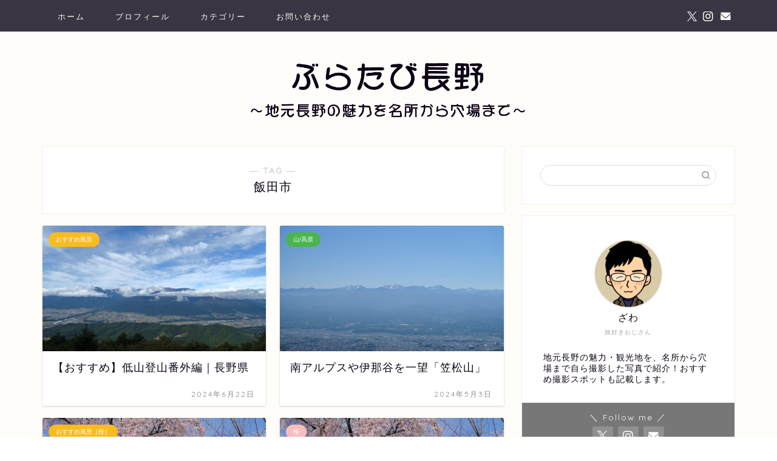

--- FILE ---
content_type: text/html; charset=UTF-8
request_url: https://bura-tabi.com/tag/iida-city/
body_size: 17532
content:
<!DOCTYPE html>
<html lang="ja">
<head prefix="og: http://ogp.me/ns# fb: http://ogp.me/ns/fb# article: http://ogp.me/ns/article#">
<!-- wexal_pst_init.js does not exist -->
<!-- engagement_delay.js does not exist -->
<link rel="dns-prefetch" href="//cdnjs.cloudflare.com/">
<link rel="preconnect" href="//cdnjs.cloudflare.com/">
<meta charset="utf-8">
<meta http-equiv="X-UA-Compatible" content="IE=edge">
<meta name="viewport" content="width=device-width, initial-scale=1">
<!-- ここからOGP -->
<meta property="og:type" content="blog">
<meta property="og:title" content="飯田市タグの記事一覧｜ぶらたび長野">
<meta property="og:url" content="https://bura-tabi.com/tag/komagane-city/">
<meta property="og:image" content="https://bura-tabi.com/wp-content/uploads/2021/05/toppage_ogp_bura-tabi_3.png">
<meta property="og:site_name" content="ぶらたび長野">
<meta property="fb:admins" content="">
<meta name="twitter:card" content="summary_large_image">
<meta name="twitter:site" content="@zw3030">
<!-- ここまでOGP -->
<meta name="robots" content="noindex">
<link rel="canonical" href="https://bura-tabi.com">
<title>【飯田市】タグの記事一覧｜ぶらたび長野</title>
<meta name='robots' content='max-image-preview:large'/>
<link rel='dns-prefetch' href='//cdnjs.cloudflare.com'/>
<link rel="alternate" type="application/rss+xml" title="ぶらたび長野 &raquo; フィード" href="https://bura-tabi.com/feed/"/>
<link rel="alternate" type="application/rss+xml" title="ぶらたび長野 &raquo; コメントフィード" href="https://bura-tabi.com/comments/feed/"/>
<script type="text/javascript" id="wpp-js" src="https://bura-tabi.com/wp-content/plugins/wordpress-popular-posts/assets/js/wpp.min.js?ver=7.3.6" data-sampling="0" data-sampling-rate="100" data-api-url="https://bura-tabi.com/wp-json/wordpress-popular-posts" data-post-id="0" data-token="9e126aaee6" data-lang="0" data-debug="0"></script>
<link rel="alternate" type="application/rss+xml" title="ぶらたび長野 &raquo; 飯田市 タグのフィード" href="https://bura-tabi.com/tag/iida-city/feed/"/>
<style id='wp-img-auto-sizes-contain-inline-css' type='text/css'>
img:is([sizes=auto i],[sizes^="auto," i]){contain-intrinsic-size:3000px 1500px}
/*# sourceURL=wp-img-auto-sizes-contain-inline-css */
</style>
<style id='wp-emoji-styles-inline-css' type='text/css'>

	img.wp-smiley, img.emoji {
		display: inline !important;
		border: none !important;
		box-shadow: none !important;
		height: 1em !important;
		width: 1em !important;
		margin: 0 0.07em !important;
		vertical-align: -0.1em !important;
		background: none !important;
		padding: 0 !important;
	}
/*# sourceURL=wp-emoji-styles-inline-css */
</style>
<style id='wp-block-library-inline-css' type='text/css'>
:root{--wp-block-synced-color:#7a00df;--wp-block-synced-color--rgb:122,0,223;--wp-bound-block-color:var(--wp-block-synced-color);--wp-editor-canvas-background:#ddd;--wp-admin-theme-color:#007cba;--wp-admin-theme-color--rgb:0,124,186;--wp-admin-theme-color-darker-10:#006ba1;--wp-admin-theme-color-darker-10--rgb:0,107,160.5;--wp-admin-theme-color-darker-20:#005a87;--wp-admin-theme-color-darker-20--rgb:0,90,135;--wp-admin-border-width-focus:2px}@media (min-resolution:192dpi){:root{--wp-admin-border-width-focus:1.5px}}.wp-element-button{cursor:pointer}:root .has-very-light-gray-background-color{background-color:#eee}:root .has-very-dark-gray-background-color{background-color:#313131}:root .has-very-light-gray-color{color:#eee}:root .has-very-dark-gray-color{color:#313131}:root .has-vivid-green-cyan-to-vivid-cyan-blue-gradient-background{background:linear-gradient(135deg,#00d084,#0693e3)}:root .has-purple-crush-gradient-background{background:linear-gradient(135deg,#34e2e4,#4721fb 50%,#ab1dfe)}:root .has-hazy-dawn-gradient-background{background:linear-gradient(135deg,#faaca8,#dad0ec)}:root .has-subdued-olive-gradient-background{background:linear-gradient(135deg,#fafae1,#67a671)}:root .has-atomic-cream-gradient-background{background:linear-gradient(135deg,#fdd79a,#004a59)}:root .has-nightshade-gradient-background{background:linear-gradient(135deg,#330968,#31cdcf)}:root .has-midnight-gradient-background{background:linear-gradient(135deg,#020381,#2874fc)}:root{--wp--preset--font-size--normal:16px;--wp--preset--font-size--huge:42px}.has-regular-font-size{font-size:1em}.has-larger-font-size{font-size:2.625em}.has-normal-font-size{font-size:var(--wp--preset--font-size--normal)}.has-huge-font-size{font-size:var(--wp--preset--font-size--huge)}.has-text-align-center{text-align:center}.has-text-align-left{text-align:left}.has-text-align-right{text-align:right}.has-fit-text{white-space:nowrap!important}#end-resizable-editor-section{display:none}.aligncenter{clear:both}.items-justified-left{justify-content:flex-start}.items-justified-center{justify-content:center}.items-justified-right{justify-content:flex-end}.items-justified-space-between{justify-content:space-between}.screen-reader-text{border:0;clip-path:inset(50%);height:1px;margin:-1px;overflow:hidden;padding:0;position:absolute;width:1px;word-wrap:normal!important}.screen-reader-text:focus{background-color:#ddd;clip-path:none;color:#444;display:block;font-size:1em;height:auto;left:5px;line-height:normal;padding:15px 23px 14px;text-decoration:none;top:5px;width:auto;z-index:100000}html :where(.has-border-color){border-style:solid}html :where([style*=border-top-color]){border-top-style:solid}html :where([style*=border-right-color]){border-right-style:solid}html :where([style*=border-bottom-color]){border-bottom-style:solid}html :where([style*=border-left-color]){border-left-style:solid}html :where([style*=border-width]){border-style:solid}html :where([style*=border-top-width]){border-top-style:solid}html :where([style*=border-right-width]){border-right-style:solid}html :where([style*=border-bottom-width]){border-bottom-style:solid}html :where([style*=border-left-width]){border-left-style:solid}html :where(img[class*=wp-image-]){height:auto;max-width:100%}:where(figure){margin:0 0 1em}html :where(.is-position-sticky){--wp-admin--admin-bar--position-offset:var(--wp-admin--admin-bar--height,0px)}@media screen and (max-width:600px){html :where(.is-position-sticky){--wp-admin--admin-bar--position-offset:0px}}

/*# sourceURL=wp-block-library-inline-css */
</style><style id='wp-block-columns-inline-css' type='text/css'>
.wp-block-columns{box-sizing:border-box;display:flex;flex-wrap:wrap!important}@media (min-width:782px){.wp-block-columns{flex-wrap:nowrap!important}}.wp-block-columns{align-items:normal!important}.wp-block-columns.are-vertically-aligned-top{align-items:flex-start}.wp-block-columns.are-vertically-aligned-center{align-items:center}.wp-block-columns.are-vertically-aligned-bottom{align-items:flex-end}@media (max-width:781px){.wp-block-columns:not(.is-not-stacked-on-mobile)>.wp-block-column{flex-basis:100%!important}}@media (min-width:782px){.wp-block-columns:not(.is-not-stacked-on-mobile)>.wp-block-column{flex-basis:0;flex-grow:1}.wp-block-columns:not(.is-not-stacked-on-mobile)>.wp-block-column[style*=flex-basis]{flex-grow:0}}.wp-block-columns.is-not-stacked-on-mobile{flex-wrap:nowrap!important}.wp-block-columns.is-not-stacked-on-mobile>.wp-block-column{flex-basis:0;flex-grow:1}.wp-block-columns.is-not-stacked-on-mobile>.wp-block-column[style*=flex-basis]{flex-grow:0}:where(.wp-block-columns){margin-bottom:1.75em}:where(.wp-block-columns.has-background){padding:1.25em 2.375em}.wp-block-column{flex-grow:1;min-width:0;overflow-wrap:break-word;word-break:break-word}.wp-block-column.is-vertically-aligned-top{align-self:flex-start}.wp-block-column.is-vertically-aligned-center{align-self:center}.wp-block-column.is-vertically-aligned-bottom{align-self:flex-end}.wp-block-column.is-vertically-aligned-stretch{align-self:stretch}.wp-block-column.is-vertically-aligned-bottom,.wp-block-column.is-vertically-aligned-center,.wp-block-column.is-vertically-aligned-top{width:100%}
/*# sourceURL=https://bura-tabi.com/wp-includes/blocks/columns/style.min.css */
</style>
<style id='global-styles-inline-css' type='text/css'>
:root{--wp--preset--aspect-ratio--square: 1;--wp--preset--aspect-ratio--4-3: 4/3;--wp--preset--aspect-ratio--3-4: 3/4;--wp--preset--aspect-ratio--3-2: 3/2;--wp--preset--aspect-ratio--2-3: 2/3;--wp--preset--aspect-ratio--16-9: 16/9;--wp--preset--aspect-ratio--9-16: 9/16;--wp--preset--color--black: #000000;--wp--preset--color--cyan-bluish-gray: #abb8c3;--wp--preset--color--white: #ffffff;--wp--preset--color--pale-pink: #f78da7;--wp--preset--color--vivid-red: #cf2e2e;--wp--preset--color--luminous-vivid-orange: #ff6900;--wp--preset--color--luminous-vivid-amber: #fcb900;--wp--preset--color--light-green-cyan: #7bdcb5;--wp--preset--color--vivid-green-cyan: #00d084;--wp--preset--color--pale-cyan-blue: #8ed1fc;--wp--preset--color--vivid-cyan-blue: #0693e3;--wp--preset--color--vivid-purple: #9b51e0;--wp--preset--gradient--vivid-cyan-blue-to-vivid-purple: linear-gradient(135deg,rgb(6,147,227) 0%,rgb(155,81,224) 100%);--wp--preset--gradient--light-green-cyan-to-vivid-green-cyan: linear-gradient(135deg,rgb(122,220,180) 0%,rgb(0,208,130) 100%);--wp--preset--gradient--luminous-vivid-amber-to-luminous-vivid-orange: linear-gradient(135deg,rgb(252,185,0) 0%,rgb(255,105,0) 100%);--wp--preset--gradient--luminous-vivid-orange-to-vivid-red: linear-gradient(135deg,rgb(255,105,0) 0%,rgb(207,46,46) 100%);--wp--preset--gradient--very-light-gray-to-cyan-bluish-gray: linear-gradient(135deg,rgb(238,238,238) 0%,rgb(169,184,195) 100%);--wp--preset--gradient--cool-to-warm-spectrum: linear-gradient(135deg,rgb(74,234,220) 0%,rgb(151,120,209) 20%,rgb(207,42,186) 40%,rgb(238,44,130) 60%,rgb(251,105,98) 80%,rgb(254,248,76) 100%);--wp--preset--gradient--blush-light-purple: linear-gradient(135deg,rgb(255,206,236) 0%,rgb(152,150,240) 100%);--wp--preset--gradient--blush-bordeaux: linear-gradient(135deg,rgb(254,205,165) 0%,rgb(254,45,45) 50%,rgb(107,0,62) 100%);--wp--preset--gradient--luminous-dusk: linear-gradient(135deg,rgb(255,203,112) 0%,rgb(199,81,192) 50%,rgb(65,88,208) 100%);--wp--preset--gradient--pale-ocean: linear-gradient(135deg,rgb(255,245,203) 0%,rgb(182,227,212) 50%,rgb(51,167,181) 100%);--wp--preset--gradient--electric-grass: linear-gradient(135deg,rgb(202,248,128) 0%,rgb(113,206,126) 100%);--wp--preset--gradient--midnight: linear-gradient(135deg,rgb(2,3,129) 0%,rgb(40,116,252) 100%);--wp--preset--font-size--small: 13px;--wp--preset--font-size--medium: 20px;--wp--preset--font-size--large: 36px;--wp--preset--font-size--x-large: 42px;--wp--preset--spacing--20: 0.44rem;--wp--preset--spacing--30: 0.67rem;--wp--preset--spacing--40: 1rem;--wp--preset--spacing--50: 1.5rem;--wp--preset--spacing--60: 2.25rem;--wp--preset--spacing--70: 3.38rem;--wp--preset--spacing--80: 5.06rem;--wp--preset--shadow--natural: 6px 6px 9px rgba(0, 0, 0, 0.2);--wp--preset--shadow--deep: 12px 12px 50px rgba(0, 0, 0, 0.4);--wp--preset--shadow--sharp: 6px 6px 0px rgba(0, 0, 0, 0.2);--wp--preset--shadow--outlined: 6px 6px 0px -3px rgb(255, 255, 255), 6px 6px rgb(0, 0, 0);--wp--preset--shadow--crisp: 6px 6px 0px rgb(0, 0, 0);}:where(.is-layout-flex){gap: 0.5em;}:where(.is-layout-grid){gap: 0.5em;}body .is-layout-flex{display: flex;}.is-layout-flex{flex-wrap: wrap;align-items: center;}.is-layout-flex > :is(*, div){margin: 0;}body .is-layout-grid{display: grid;}.is-layout-grid > :is(*, div){margin: 0;}:where(.wp-block-columns.is-layout-flex){gap: 2em;}:where(.wp-block-columns.is-layout-grid){gap: 2em;}:where(.wp-block-post-template.is-layout-flex){gap: 1.25em;}:where(.wp-block-post-template.is-layout-grid){gap: 1.25em;}.has-black-color{color: var(--wp--preset--color--black) !important;}.has-cyan-bluish-gray-color{color: var(--wp--preset--color--cyan-bluish-gray) !important;}.has-white-color{color: var(--wp--preset--color--white) !important;}.has-pale-pink-color{color: var(--wp--preset--color--pale-pink) !important;}.has-vivid-red-color{color: var(--wp--preset--color--vivid-red) !important;}.has-luminous-vivid-orange-color{color: var(--wp--preset--color--luminous-vivid-orange) !important;}.has-luminous-vivid-amber-color{color: var(--wp--preset--color--luminous-vivid-amber) !important;}.has-light-green-cyan-color{color: var(--wp--preset--color--light-green-cyan) !important;}.has-vivid-green-cyan-color{color: var(--wp--preset--color--vivid-green-cyan) !important;}.has-pale-cyan-blue-color{color: var(--wp--preset--color--pale-cyan-blue) !important;}.has-vivid-cyan-blue-color{color: var(--wp--preset--color--vivid-cyan-blue) !important;}.has-vivid-purple-color{color: var(--wp--preset--color--vivid-purple) !important;}.has-black-background-color{background-color: var(--wp--preset--color--black) !important;}.has-cyan-bluish-gray-background-color{background-color: var(--wp--preset--color--cyan-bluish-gray) !important;}.has-white-background-color{background-color: var(--wp--preset--color--white) !important;}.has-pale-pink-background-color{background-color: var(--wp--preset--color--pale-pink) !important;}.has-vivid-red-background-color{background-color: var(--wp--preset--color--vivid-red) !important;}.has-luminous-vivid-orange-background-color{background-color: var(--wp--preset--color--luminous-vivid-orange) !important;}.has-luminous-vivid-amber-background-color{background-color: var(--wp--preset--color--luminous-vivid-amber) !important;}.has-light-green-cyan-background-color{background-color: var(--wp--preset--color--light-green-cyan) !important;}.has-vivid-green-cyan-background-color{background-color: var(--wp--preset--color--vivid-green-cyan) !important;}.has-pale-cyan-blue-background-color{background-color: var(--wp--preset--color--pale-cyan-blue) !important;}.has-vivid-cyan-blue-background-color{background-color: var(--wp--preset--color--vivid-cyan-blue) !important;}.has-vivid-purple-background-color{background-color: var(--wp--preset--color--vivid-purple) !important;}.has-black-border-color{border-color: var(--wp--preset--color--black) !important;}.has-cyan-bluish-gray-border-color{border-color: var(--wp--preset--color--cyan-bluish-gray) !important;}.has-white-border-color{border-color: var(--wp--preset--color--white) !important;}.has-pale-pink-border-color{border-color: var(--wp--preset--color--pale-pink) !important;}.has-vivid-red-border-color{border-color: var(--wp--preset--color--vivid-red) !important;}.has-luminous-vivid-orange-border-color{border-color: var(--wp--preset--color--luminous-vivid-orange) !important;}.has-luminous-vivid-amber-border-color{border-color: var(--wp--preset--color--luminous-vivid-amber) !important;}.has-light-green-cyan-border-color{border-color: var(--wp--preset--color--light-green-cyan) !important;}.has-vivid-green-cyan-border-color{border-color: var(--wp--preset--color--vivid-green-cyan) !important;}.has-pale-cyan-blue-border-color{border-color: var(--wp--preset--color--pale-cyan-blue) !important;}.has-vivid-cyan-blue-border-color{border-color: var(--wp--preset--color--vivid-cyan-blue) !important;}.has-vivid-purple-border-color{border-color: var(--wp--preset--color--vivid-purple) !important;}.has-vivid-cyan-blue-to-vivid-purple-gradient-background{background: var(--wp--preset--gradient--vivid-cyan-blue-to-vivid-purple) !important;}.has-light-green-cyan-to-vivid-green-cyan-gradient-background{background: var(--wp--preset--gradient--light-green-cyan-to-vivid-green-cyan) !important;}.has-luminous-vivid-amber-to-luminous-vivid-orange-gradient-background{background: var(--wp--preset--gradient--luminous-vivid-amber-to-luminous-vivid-orange) !important;}.has-luminous-vivid-orange-to-vivid-red-gradient-background{background: var(--wp--preset--gradient--luminous-vivid-orange-to-vivid-red) !important;}.has-very-light-gray-to-cyan-bluish-gray-gradient-background{background: var(--wp--preset--gradient--very-light-gray-to-cyan-bluish-gray) !important;}.has-cool-to-warm-spectrum-gradient-background{background: var(--wp--preset--gradient--cool-to-warm-spectrum) !important;}.has-blush-light-purple-gradient-background{background: var(--wp--preset--gradient--blush-light-purple) !important;}.has-blush-bordeaux-gradient-background{background: var(--wp--preset--gradient--blush-bordeaux) !important;}.has-luminous-dusk-gradient-background{background: var(--wp--preset--gradient--luminous-dusk) !important;}.has-pale-ocean-gradient-background{background: var(--wp--preset--gradient--pale-ocean) !important;}.has-electric-grass-gradient-background{background: var(--wp--preset--gradient--electric-grass) !important;}.has-midnight-gradient-background{background: var(--wp--preset--gradient--midnight) !important;}.has-small-font-size{font-size: var(--wp--preset--font-size--small) !important;}.has-medium-font-size{font-size: var(--wp--preset--font-size--medium) !important;}.has-large-font-size{font-size: var(--wp--preset--font-size--large) !important;}.has-x-large-font-size{font-size: var(--wp--preset--font-size--x-large) !important;}
:where(.wp-block-columns.is-layout-flex){gap: 2em;}:where(.wp-block-columns.is-layout-grid){gap: 2em;}
/*# sourceURL=global-styles-inline-css */
</style>
<style id='core-block-supports-inline-css' type='text/css'>
.wp-container-core-columns-is-layout-9d6595d7{flex-wrap:nowrap;}
/*# sourceURL=core-block-supports-inline-css */
</style>
<style id='classic-theme-styles-inline-css' type='text/css'>
/*! This file is auto-generated */
.wp-block-button__link{color:#fff;background-color:#32373c;border-radius:9999px;box-shadow:none;text-decoration:none;padding:calc(.667em + 2px) calc(1.333em + 2px);font-size:1.125em}.wp-block-file__button{background:#32373c;color:#fff;text-decoration:none}
/*# sourceURL=/wp-includes/css/classic-themes.min.css */
</style>
<link rel='stylesheet' id='wordpress-popular-posts-css-css' href='https://bura-tabi.com/wp-content/plugins/wordpress-popular-posts/assets/css/wpp.css?ver=7.3.6' type='text/css' media='all'/>
<link rel='stylesheet' id='yyi_rinker_stylesheet-css' href='https://bura-tabi.com/wp-content/plugins/yyi-rinker/css/style.css?v=1.11.1&#038;ver=6.9' type='text/css' media='all'/>
<link rel='stylesheet' id='parent-style-css' href='https://bura-tabi.com/wp-content/themes/jin/style.css?ver=6.9' type='text/css' media='all'/>
<link rel='stylesheet' id='theme-style-css' href='https://bura-tabi.com/wp-content/themes/jin-child/style.css?ver=6.9' type='text/css' media='all'/>
<link rel='stylesheet' id='swiper-style-css' href='https://cdnjs.cloudflare.com/ajax/libs/Swiper/4.0.7/css/swiper.min.css?ver=6.9' type='text/css' media='all'/>
<script type="text/javascript" src="https://bura-tabi.com/wp-includes/js/jquery/jquery.min.js?ver=3.7.1" id="jquery-core-js"></script>
<script type="text/javascript" src="https://bura-tabi.com/wp-includes/js/jquery/jquery-migrate.min.js?ver=3.4.1" id="jquery-migrate-js"></script>
<script type="text/javascript" src="https://bura-tabi.com/wp-content/plugins/yyi-rinker/js/event-tracking.js?v=1.11.1" id="yyi_rinker_event_tracking_script-js"></script>
<link rel="https://api.w.org/" href="https://bura-tabi.com/wp-json/"/><link rel="alternate" title="JSON" type="application/json" href="https://bura-tabi.com/wp-json/wp/v2/tags/18"/> <style id="wpp-loading-animation-styles">@-webkit-keyframes bgslide{from{background-position-x:0}to{background-position-x:-200%}}@keyframes bgslide{from{background-position-x:0}to{background-position-x:-200%}}.wpp-widget-block-placeholder,.wpp-shortcode-placeholder{margin:0 auto;width:60px;height:3px;background:#dd3737;background:linear-gradient(90deg,#dd3737 0%,#571313 10%,#dd3737 100%);background-size:200% auto;border-radius:3px;-webkit-animation:bgslide 1s infinite linear;animation:bgslide 1s infinite linear}</style>
<style>
.yyi-rinker-images {
    display: flex;
    justify-content: center;
    align-items: center;
    position: relative;

}
div.yyi-rinker-image img.yyi-rinker-main-img.hidden {
    display: none;
}

.yyi-rinker-images-arrow {
    cursor: pointer;
    position: absolute;
    top: 50%;
    display: block;
    margin-top: -11px;
    opacity: 0.6;
    width: 22px;
}

.yyi-rinker-images-arrow-left{
    left: -10px;
}
.yyi-rinker-images-arrow-right{
    right: -10px;
}

.yyi-rinker-images-arrow-left.hidden {
    display: none;
}

.yyi-rinker-images-arrow-right.hidden {
    display: none;
}
div.yyi-rinker-contents.yyi-rinker-design-tate  div.yyi-rinker-box{
    flex-direction: column;
}

div.yyi-rinker-contents.yyi-rinker-design-slim div.yyi-rinker-box .yyi-rinker-links {
    flex-direction: column;
}

div.yyi-rinker-contents.yyi-rinker-design-slim div.yyi-rinker-info {
    width: 100%;
}

div.yyi-rinker-contents.yyi-rinker-design-slim .yyi-rinker-title {
    text-align: center;
}

div.yyi-rinker-contents.yyi-rinker-design-slim .yyi-rinker-links {
    text-align: center;
}
div.yyi-rinker-contents.yyi-rinker-design-slim .yyi-rinker-image {
    margin: auto;
}

div.yyi-rinker-contents.yyi-rinker-design-slim div.yyi-rinker-info ul.yyi-rinker-links li {
	align-self: stretch;
}
div.yyi-rinker-contents.yyi-rinker-design-slim div.yyi-rinker-box div.yyi-rinker-info {
	padding: 0;
}
div.yyi-rinker-contents.yyi-rinker-design-slim div.yyi-rinker-box {
	flex-direction: column;
	padding: 14px 5px 0;
}

.yyi-rinker-design-slim div.yyi-rinker-box div.yyi-rinker-info {
	text-align: center;
}

.yyi-rinker-design-slim div.price-box span.price {
	display: block;
}

div.yyi-rinker-contents.yyi-rinker-design-slim div.yyi-rinker-info div.yyi-rinker-title a{
	font-size:16px;
}

div.yyi-rinker-contents.yyi-rinker-design-slim ul.yyi-rinker-links li.amazonkindlelink:before,  div.yyi-rinker-contents.yyi-rinker-design-slim ul.yyi-rinker-links li.amazonlink:before,  div.yyi-rinker-contents.yyi-rinker-design-slim ul.yyi-rinker-links li.rakutenlink:before, div.yyi-rinker-contents.yyi-rinker-design-slim ul.yyi-rinker-links li.yahoolink:before, div.yyi-rinker-contents.yyi-rinker-design-slim ul.yyi-rinker-links li.mercarilink:before {
	font-size:12px;
}

div.yyi-rinker-contents.yyi-rinker-design-slim ul.yyi-rinker-links li a {
	font-size: 13px;
}
.entry-content ul.yyi-rinker-links li {
	padding: 0;
}

div.yyi-rinker-contents .yyi-rinker-attention.attention_desing_right_ribbon {
    width: 89px;
    height: 91px;
    position: absolute;
    top: -1px;
    right: -1px;
    left: auto;
    overflow: hidden;
}

div.yyi-rinker-contents .yyi-rinker-attention.attention_desing_right_ribbon span {
    display: inline-block;
    width: 146px;
    position: absolute;
    padding: 4px 0;
    left: -13px;
    top: 12px;
    text-align: center;
    font-size: 12px;
    line-height: 24px;
    -webkit-transform: rotate(45deg);
    transform: rotate(45deg);
    box-shadow: 0 1px 3px rgba(0, 0, 0, 0.2);
}

div.yyi-rinker-contents .yyi-rinker-attention.attention_desing_right_ribbon {
    background: none;
}
.yyi-rinker-attention.attention_desing_right_ribbon .yyi-rinker-attention-after,
.yyi-rinker-attention.attention_desing_right_ribbon .yyi-rinker-attention-before{
display:none;
}
div.yyi-rinker-use-right_ribbon div.yyi-rinker-title {
    margin-right: 2rem;
}

				</style>	<style type="text/css">
		#wrapper {
			background-color: #fffdf9;
			background-image: url();
					}

		.related-entry-headline-text span:before,
		#comment-title span:before,
		#reply-title span:before {
			background-color: #3b4675;
			border-color: #3b4675 !important;
		}

		#breadcrumb:after,
		#page-top a {
			background-color: #393542;
		}

		footer {
			background-color: #393542;
		}

		.footer-inner a,
		#copyright,
		#copyright-center {
			border-color: #ffffff !important;
			color: #ffffff !important;
		}

		#footer-widget-area {
			border-color: #ffffff !important;
		}

		.page-top-footer a {
			color: #393542 !important;
		}

		#breadcrumb ul li,
		#breadcrumb ul li a {
			color: #393542 !important;
		}

		body,
		a,
		a:link,
		a:visited,
		.my-profile,
		.widgettitle,
		.tabBtn-mag label {
			color: #0d0015;
		}

		a:hover {
			color: #008db7;
		}

		.widget_nav_menu ul>li>a:before,
		.widget_categories ul>li>a:before,
		.widget_pages ul>li>a:before,
		.widget_recent_entries ul>li>a:before,
		.widget_archive ul>li>a:before,
		.widget_archive form:after,
		.widget_categories form:after,
		.widget_nav_menu ul>li>ul.sub-menu>li>a:before,
		.widget_categories ul>li>.children>li>a:before,
		.widget_pages ul>li>.children>li>a:before,
		.widget_nav_menu ul>li>ul.sub-menu>li>ul.sub-menu li>a:before,
		.widget_categories ul>li>.children>li>.children li>a:before,
		.widget_pages ul>li>.children>li>.children li>a:before {
			color: #3b4675;
		}

		.widget_nav_menu ul .sub-menu .sub-menu li a:before {
			background-color: #0d0015 !important;
		}

		.d--labeling-act-border {
			border-color: rgba(13, 0, 21, 0.18);
		}

		.c--labeling-act.d--labeling-act-solid {
			background-color: rgba(13, 0, 21, 0.06);
		}

		.a--labeling-act {
			color: rgba(13, 0, 21, 0.6);
		}

		.a--labeling-small-act span {
			background-color: rgba(13, 0, 21, 0.21);
		}

		.c--labeling-act.d--labeling-act-strong {
			background-color: rgba(13, 0, 21, 0.045);
		}

		.d--labeling-act-strong .a--labeling-act {
			color: rgba(13, 0, 21, 0.75);
		}


		footer .footer-widget,
		footer .footer-widget a,
		footer .footer-widget ul li,
		.footer-widget.widget_nav_menu ul>li>a:before,
		.footer-widget.widget_categories ul>li>a:before,
		.footer-widget.widget_recent_entries ul>li>a:before,
		.footer-widget.widget_pages ul>li>a:before,
		.footer-widget.widget_archive ul>li>a:before,
		footer .widget_tag_cloud .tagcloud a:before {
			color: #ffffff !important;
			border-color: #ffffff !important;
		}

		footer .footer-widget .widgettitle {
			color: #ffffff !important;
			border-color: #777777 !important;
		}

		footer .widget_nav_menu ul .children .children li a:before,
		footer .widget_categories ul .children .children li a:before,
		footer .widget_nav_menu ul .sub-menu .sub-menu li a:before {
			background-color: #ffffff !important;
		}

		#drawernav a:hover,
		.post-list-title,
		#prev-next p,
		#toc_container .toc_list li a {
			color: #0d0015 !important;
		}

		#header-box {
			background-color: #fffdf9;
		}

		@media (min-width: 768px) {

			#header-box .header-box10-bg:before,
			#header-box .header-box11-bg:before {
				border-radius: 2px;
			}
		}

		@media (min-width: 768px) {
			.top-image-meta {
				margin-top: calc( - 30px);
			}
		}

		@media (min-width: 1200px) {
			.top-image-meta {
				margin-top: calc();
			}
		}

		.pickup-contents:before {
			background-color: #fffdf9 !important;
		}

		.main-image-text {
			color: #3b4675;
		}

		.main-image-text-sub {
			color: #686357;
		}

		@media (min-width: 481px) {
			#site-info {
				padding-top: 10px !important;
				padding-bottom: 10px !important;
			}
		}

		#site-info span a {
			color: #0d0015 !important;
		}

		#headmenu .headsns .line a svg {
			fill: #fffdf9 !important;
		}

		#headmenu .headsns a,
		#headmenu {
			color: #fffdf9 !important;
			border-color: #fffdf9 !important;
		}

		.profile-follow .line-sns a svg {
			fill: #3b4675 !important;
		}

		.profile-follow .line-sns a:hover svg {
			fill: #777777 !important;
		}

		.profile-follow a {
			color: #3b4675 !important;
			border-color: #3b4675 !important;
		}

		.profile-follow a:hover,
		#headmenu .headsns a:hover {
			color: #777777 !important;
			border-color: #777777 !important;
		}

		.search-box:hover {
			color: #777777 !important;
			border-color: #777777 !important;
		}

		#header #headmenu .headsns .line a:hover svg {
			fill: #777777 !important;
		}

		.cps-icon-bar,
		#navtoggle:checked+.sp-menu-open .cps-icon-bar {
			background-color: #0d0015;
		}

		#nav-container {
			background-color: #393542;
		}

		.menu-box .menu-item svg {
			fill: #fffdf9;
		}

		#drawernav ul.menu-box>li>a,
		#drawernav2 ul.menu-box>li>a,
		#drawernav3 ul.menu-box>li>a,
		#drawernav4 ul.menu-box>li>a,
		#drawernav5 ul.menu-box>li>a,
		#drawernav ul.menu-box>li.menu-item-has-children:after,
		#drawernav2 ul.menu-box>li.menu-item-has-children:after,
		#drawernav3 ul.menu-box>li.menu-item-has-children:after,
		#drawernav4 ul.menu-box>li.menu-item-has-children:after,
		#drawernav5 ul.menu-box>li.menu-item-has-children:after {
			color: #fffdf9 !important;
		}

		#drawernav ul.menu-box li a,
		#drawernav2 ul.menu-box li a,
		#drawernav3 ul.menu-box li a,
		#drawernav4 ul.menu-box li a,
		#drawernav5 ul.menu-box li a {
			font-size: 13px !important;
		}

		#drawernav3 ul.menu-box>li {
			color: #0d0015 !important;
		}

		#drawernav4 .menu-box>.menu-item>a:after,
		#drawernav3 .menu-box>.menu-item>a:after,
		#drawernav .menu-box>.menu-item>a:after {
			background-color: #fffdf9 !important;
		}

		#drawernav2 .menu-box>.menu-item:hover,
		#drawernav5 .menu-box>.menu-item:hover {
			border-top-color: #3b4675 !important;
		}

		.cps-info-bar a {
			background-color: #ffcd44 !important;
		}

		@media (min-width: 768px) {
			.post-list-mag .post-list-item:not(:nth-child(2n)) {
				margin-right: 2.6%;
			}
		}

		@media (min-width: 768px) {

			#tab-1:checked~.tabBtn-mag li [for="tab-1"]:after,
			#tab-2:checked~.tabBtn-mag li [for="tab-2"]:after,
			#tab-3:checked~.tabBtn-mag li [for="tab-3"]:after,
			#tab-4:checked~.tabBtn-mag li [for="tab-4"]:after {
				border-top-color: #3b4675 !important;
			}

			.tabBtn-mag label {
				border-bottom-color: #3b4675 !important;
			}
		}

		#tab-1:checked~.tabBtn-mag li [for="tab-1"],
		#tab-2:checked~.tabBtn-mag li [for="tab-2"],
		#tab-3:checked~.tabBtn-mag li [for="tab-3"],
		#tab-4:checked~.tabBtn-mag li [for="tab-4"],
		#prev-next a.next:after,
		#prev-next a.prev:after,
		.more-cat-button a:hover span:before {
			background-color: #3b4675 !important;
		}


		.swiper-slide .post-list-cat,
		.post-list-mag .post-list-cat,
		.post-list-mag3col .post-list-cat,
		.post-list-mag-sp1col .post-list-cat,
		.swiper-pagination-bullet-active,
		.pickup-cat,
		.post-list .post-list-cat,
		#breadcrumb .bcHome a:hover span:before,
		.popular-item:nth-child(1) .pop-num,
		.popular-item:nth-child(2) .pop-num,
		.popular-item:nth-child(3) .pop-num {
			background-color: #777777 !important;
		}

		.sidebar-btn a,
		.profile-sns-menu {
			background-color: #777777 !important;
		}

		.sp-sns-menu a,
		.pickup-contents-box a:hover .pickup-title {
			border-color: #3b4675 !important;
			color: #3b4675 !important;
		}

		.pro-line svg {
			fill: #3b4675 !important;
		}

		.cps-post-cat a,
		.meta-cat,
		.popular-cat {
			background-color: #777777 !important;
			border-color: #777777 !important;
		}

		.tagicon,
		.tag-box a,
		#toc_container .toc_list>li,
		#toc_container .toc_title {
			color: #3b4675 !important;
		}

		.widget_tag_cloud a::before {
			color: #0d0015 !important;
		}

		.tag-box a,
		#toc_container:before {
			border-color: #3b4675 !important;
		}

		.cps-post-cat a:hover {
			color: #008db7 !important;
		}

		.pagination li:not([class*="current"]) a:hover,
		.widget_tag_cloud a:hover {
			background-color: #3b4675 !important;
		}

		.pagination li:not([class*="current"]) a:hover {
			opacity: 0.5 !important;
		}

		.pagination li.current a {
			background-color: #3b4675 !important;
			border-color: #3b4675 !important;
		}

		.nextpage a:hover span {
			color: #3b4675 !important;
			border-color: #3b4675 !important;
		}

		.cta-content:before {
			background-color: #393542 !important;
		}

		.cta-text,
		.info-title {
			color: #ffffff !important;
		}

		#footer-widget-area.footer_style1 .widgettitle {
			border-color: #777777 !important;
		}

		.sidebar_style1 .widgettitle,
		.sidebar_style5 .widgettitle {
			border-color: #3b4675 !important;
		}

		.sidebar_style2 .widgettitle,
		.sidebar_style4 .widgettitle,
		.sidebar_style6 .widgettitle,
		#home-bottom-widget .widgettitle,
		#home-top-widget .widgettitle,
		#post-bottom-widget .widgettitle,
		#post-top-widget .widgettitle {
			background-color: #3b4675 !important;
		}

		#home-bottom-widget .widget_search .search-box input[type="submit"],
		#home-top-widget .widget_search .search-box input[type="submit"],
		#post-bottom-widget .widget_search .search-box input[type="submit"],
		#post-top-widget .widget_search .search-box input[type="submit"] {
			background-color: #777777 !important;
		}

		.tn-logo-size {
			font-size: 15% !important;
		}

		@media (min-width: 481px) {
			.tn-logo-size img {
				width: calc(15%*0.5) !important;
			}
		}

		@media (min-width: 768px) {
			.tn-logo-size img {
				width: calc(15%*2.2) !important;
			}
		}

		@media (min-width: 1200px) {
			.tn-logo-size img {
				width: 15% !important;
			}
		}

		.sp-logo-size {
			font-size: 65% !important;
		}

		.sp-logo-size img {
			width: 65% !important;
		}

		.cps-post-main ul>li:before,
		.cps-post-main ol>li:before {
			background-color: #777777 !important;
		}

		.profile-card .profile-title {
			background-color: #3b4675 !important;
		}

		.profile-card {
			border-color: #3b4675 !important;
		}

		.cps-post-main a {
			color: #008db7;
		}

		.cps-post-main .marker {
			background: -webkit-linear-gradient(transparent 60%, #ffe970 0%);
			background: linear-gradient(transparent 60%, #ffe970 0%);
		}

		.cps-post-main .marker2 {
			background: -webkit-linear-gradient(transparent 60%, #a9eaf2 0%);
			background: linear-gradient(transparent 60%, #a9eaf2 0%);
		}

		.cps-post-main .jic-sc {
			color: #0d0015;
		}


		.simple-box1 {
			border-color: #f79bb1 !important;
		}

		.simple-box2 {
			border-color: #f2bf7d !important;
		}

		.simple-box3 {
			border-color: #b5e28a !important;
		}

		.simple-box4 {
			border-color: #7badd8 !important;
		}

		.simple-box4:before {
			background-color: #7badd8;
		}

		.simple-box5 {
			border-color: #e896c7 !important;
		}

		.simple-box5:before {
			background-color: #e896c7;
		}

		.simple-box6 {
			background-color: #fffdef !important;
		}

		.simple-box7 {
			border-color: #def1f9 !important;
		}

		.simple-box7:before {
			background-color: #def1f9 !important;
		}

		.simple-box8 {
			border-color: #85db8f !important;
		}

		.simple-box8:before {
			background-color: #85db8f !important;
		}

		.simple-box9:before {
			background-color: #9e9e9e !important;
		}

		.simple-box9:after {
			border-color: #9e9e9e #9e9e9e #fff #fff !important;
		}

		.kaisetsu-box1:before,
		.kaisetsu-box1-title {
			background-color: #ffb49e !important;
		}

		.kaisetsu-box2 {
			border-color: #9acc1e !important;
		}

		.kaisetsu-box2-title {
			background-color: #9acc1e !important;
		}

		.kaisetsu-box4 {
			border-color: #ea91a9 !important;
		}

		.kaisetsu-box4-title {
			background-color: #ea91a9 !important;
		}

		.kaisetsu-box5:before {
			background-color: #57b3ba !important;
		}

		.kaisetsu-box5-title {
			background-color: #57b3ba !important;
		}

		.concept-box1 {
			border-color: #85db8f !important;
		}

		.concept-box1:after {
			background-color: #85db8f !important;
		}

		.concept-box1:before {
			content: "撮影スポット" !important;
			color: #85db8f !important;
		}

		.concept-box2 {
			border-color: #f7cf6a !important;
		}

		.concept-box2:after {
			background-color: #f7cf6a !important;
		}

		.concept-box2:before {
			content: "注意点" !important;
			color: #f7cf6a !important;
		}

		.concept-box3 {
			border-color: #86cee8 !important;
		}

		.concept-box3:after {
			background-color: #86cee8 !important;
		}

		.concept-box3:before {
			content: "ポイント" !important;
			color: #86cee8 !important;
		}

		.concept-box4 {
			border-color: #ed8989 !important;
		}

		.concept-box4:after {
			background-color: #ed8989 !important;
		}

		.concept-box4:before {
			content: "悪い例" !important;
			color: #ed8989 !important;
		}

		.concept-box5 {
			border-color: #9e9e9e !important;
		}

		.concept-box5:after {
			background-color: #9e9e9e !important;
		}

		.concept-box5:before {
			content: "メモ" !important;
			color: #9e9e9e !important;
		}

		.concept-box6 {
			border-color: #8eaced !important;
		}

		.concept-box6:after {
			background-color: #8eaced !important;
		}

		.concept-box6:before {
			content: "メモ" !important;
			color: #8eaced !important;
		}

		.innerlink-box1,
		.blog-card {
			border-color: #9e9e9e !important;
		}

		.innerlink-box1-title {
			background-color: #9e9e9e !important;
			border-color: #9e9e9e !important;
		}

		.innerlink-box1:before,
		.blog-card-hl-box {
			background-color: #9e9e9e !important;
		}

		.jin-ac-box01-title::after {
			color: #3b4675;
		}

		.color-button01 a,
		.color-button01 a:hover,
		.color-button01:before {
			background-color: #777777 !important;
		}

		.top-image-btn-color a,
		.top-image-btn-color a:hover,
		.top-image-btn-color:before {
			background-color: #ffcd44 !important;
		}

		.color-button02 a,
		.color-button02 a:hover,
		.color-button02:before {
			background-color: #e22255 !important;
		}

		.color-button01-big a,
		.color-button01-big a:hover,
		.color-button01-big:before {
			background-color: #777777 !important;
		}

		.color-button01-big a,
		.color-button01-big:before {
			border-radius: 5px !important;
		}

		.color-button01-big a {
			padding-top: 5px !important;
			padding-bottom: 5px !important;
		}

		.color-button02-big a,
		.color-button02-big a:hover,
		.color-button02-big:before {
			background-color: #e25178 !important;
		}

		.color-button02-big a,
		.color-button02-big:before {
			border-radius: 40px !important;
		}

		.color-button02-big a {
			padding-top: 20px !important;
			padding-bottom: 20px !important;
		}

		.color-button01-big {
			width: 50% !important;
		}

		.color-button02-big {
			width: 75% !important;
		}

		.top-image-btn-color:before,
		.wide-layout ul li .color-button01:before,
		.wide-layout ul li .color-button02:before,
		.color-button01:before,
		.color-button02:before,
		.color-button01-big:before,
		.color-button02-big:before {
			display: none;
		}

		.top-image-btn-color a:hover,
		.color-button01 a:hover,
		.color-button02 a:hover,
		.color-button01-big a:hover,
		.color-button02-big a:hover {
			-webkit-transform: translateY(2px);
			transform: translateY(2px);
			-webkit-filter: brightness(1.05);
			filter: brightness(1.05);
			opacity: 1;
		}

		.h2-style01 h2,
		.h2-style02 h2:before,
		.h2-style03 h2,
		.h2-style04 h2:before,
		.h2-style05 h2,
		.h2-style07 h2:before,
		.h2-style07 h2:after,
		.h3-style03 h3:before,
		.h3-style02 h3:before,
		.h3-style05 h3:before,
		.h3-style07 h3:before,
		.h2-style08 h2:after,
		.h2-style10 h2:before,
		.h2-style10 h2:after,
		.h3-style02 h3:after,
		.h4-style02 h4:before {
			background-color: #3b4675 !important;
		}

		.h3-style01 h3,
		.h3-style04 h3,
		.h3-style05 h3,
		.h3-style06 h3,
		.h4-style01 h4,
		.h2-style02 h2,
		.h2-style08 h2,
		.h2-style08 h2:before,
		.h2-style09 h2,
		.h4-style03 h4 {
			border-color: #3b4675 !important;
		}

		.h2-style05 h2:before {
			border-top-color: #3b4675 !important;
		}

		.h2-style06 h2:before,
		.sidebar_style3 .widgettitle:after {
			background-image: linear-gradient(-45deg,
					transparent 25%,
					#3b4675 25%,
					#3b4675 50%,
					transparent 50%,
					transparent 75%,
					#3b4675 75%,
					#3b4675);
		}

		.jin-h2-icons.h2-style02 h2 .jic:before,
		.jin-h2-icons.h2-style04 h2 .jic:before,
		.jin-h2-icons.h2-style06 h2 .jic:before,
		.jin-h2-icons.h2-style07 h2 .jic:before,
		.jin-h2-icons.h2-style08 h2 .jic:before,
		.jin-h2-icons.h2-style09 h2 .jic:before,
		.jin-h2-icons.h2-style10 h2 .jic:before,
		.jin-h3-icons.h3-style01 h3 .jic:before,
		.jin-h3-icons.h3-style02 h3 .jic:before,
		.jin-h3-icons.h3-style03 h3 .jic:before,
		.jin-h3-icons.h3-style04 h3 .jic:before,
		.jin-h3-icons.h3-style05 h3 .jic:before,
		.jin-h3-icons.h3-style06 h3 .jic:before,
		.jin-h3-icons.h3-style07 h3 .jic:before,
		.jin-h4-icons.h4-style01 h4 .jic:before,
		.jin-h4-icons.h4-style02 h4 .jic:before,
		.jin-h4-icons.h4-style03 h4 .jic:before,
		.jin-h4-icons.h4-style04 h4 .jic:before {
			color: #3b4675;
		}

		@media all and (-ms-high-contrast:none) {

			*::-ms-backdrop,
			.color-button01:before,
			.color-button02:before,
			.color-button01-big:before,
			.color-button02-big:before {
				background-color: #595857 !important;
			}
		}

		.jin-lp-h2 h2,
		.jin-lp-h2 h2 {
			background-color: transparent !important;
			border-color: transparent !important;
			color: #0d0015 !important;
		}

		.jincolumn-h3style2 {
			border-color: #3b4675 !important;
		}

		.jinlph2-style1 h2:first-letter {
			color: #3b4675 !important;
		}

		.jinlph2-style2 h2,
		.jinlph2-style3 h2 {
			border-color: #3b4675 !important;
		}

		.jin-photo-title .jin-fusen1-down,
		.jin-photo-title .jin-fusen1-even,
		.jin-photo-title .jin-fusen1-up {
			border-left-color: #3b4675;
		}

		.jin-photo-title .jin-fusen2,
		.jin-photo-title .jin-fusen3 {
			background-color: #3b4675;
		}

		.jin-photo-title .jin-fusen2:before,
		.jin-photo-title .jin-fusen3:before {
			border-top-color: #3b4675;
		}

		.has-huge-font-size {
			font-size: 42px !important;
		}

		.has-large-font-size {
			font-size: 36px !important;
		}

		.has-medium-font-size {
			font-size: 20px !important;
		}

		.has-normal-font-size {
			font-size: 16px !important;
		}

		.has-small-font-size {
			font-size: 13px !important;
		}
	</style>
<link rel="next" href="https://bura-tabi.com/tag/iida-city/page/2/"/>
<style type="text/css">
		/*<!-- rtoc -->*/
		.rtoc-mokuji-content {
			background-color: #ffffff;
		}

		.rtoc-mokuji-content.frame1 {
			border: 1px solid #3b4675;
		}

		.rtoc-mokuji-content #rtoc-mokuji-title {
			color: #3b4675;
		}

		.rtoc-mokuji-content .rtoc-mokuji li>a {
			color: #333333;
		}

		.rtoc-mokuji-content .mokuji_ul.level-1>.rtoc-item::before {
			background-color: #3b4675 !important;
		}

		.rtoc-mokuji-content .mokuji_ul.level-2>.rtoc-item::before {
			background-color: #3b4675 !important;
		}

		.rtoc-mokuji-content.frame2::before,
		.rtoc-mokuji-content.frame3,
		.rtoc-mokuji-content.frame4,
		.rtoc-mokuji-content.frame5 {
			border-color: #3b4675 !important;
		}

		.rtoc-mokuji-content.frame5::before,
		.rtoc-mokuji-content.frame5::after {
			background-color: #3b4675;
		}

		.widget_block #rtoc-mokuji-widget-wrapper .rtoc-mokuji.level-1 .rtoc-item.rtoc-current:after,
		.widget #rtoc-mokuji-widget-wrapper .rtoc-mokuji.level-1 .rtoc-item.rtoc-current:after,
		#scrollad #rtoc-mokuji-widget-wrapper .rtoc-mokuji.level-1 .rtoc-item.rtoc-current:after,
		#sideBarTracking #rtoc-mokuji-widget-wrapper .rtoc-mokuji.level-1 .rtoc-item.rtoc-current:after {
			background-color: #3b4675 !important;
		}

		.cls-1,
		.cls-2 {
			stroke: #3b4675;
		}

		.rtoc-mokuji-content .decimal_ol.level-2>.rtoc-item::before,
		.rtoc-mokuji-content .mokuji_ol.level-2>.rtoc-item::before,
		.rtoc-mokuji-content .decimal_ol.level-2>.rtoc-item::after,
		.rtoc-mokuji-content .decimal_ol.level-2>.rtoc-item::after {
			color: #3b4675;
			background-color: #3b4675;
		}

		.rtoc-mokuji-content .rtoc-mokuji.level-1>.rtoc-item::before {
			color: #3b4675;
		}

		.rtoc-mokuji-content .decimal_ol>.rtoc-item::after {
			background-color: #3b4675;
		}

		.rtoc-mokuji-content .decimal_ol>.rtoc-item::before {
			color: #3b4675;
		}

		/*rtoc_return*/
		#rtoc_return a::before {
			background-image: url(https://bura-tabi.com/wp-content/plugins/rich-table-of-content/include/../img/rtoc_return.png);
		}

		#rtoc_return a {
			background-color: #3b4675 !important;
		}

		/* アクセントポイント */
		.rtoc-mokuji-content .level-1>.rtoc-item #rtocAC.accent-point::after {
			background-color: #3b4675;
		}

		.rtoc-mokuji-content .level-2>.rtoc-item #rtocAC.accent-point::after {
			background-color: #3b4675;
		}
		.rtoc-mokuji-content.frame6,
		.rtoc-mokuji-content.frame7::before,
		.rtoc-mokuji-content.frame8::before {
			border-color: #3b4675;
		}

		.rtoc-mokuji-content.frame6 #rtoc-mokuji-title,
		.rtoc-mokuji-content.frame7 #rtoc-mokuji-title::after {
			background-color: #3b4675;
		}

		#rtoc-mokuji-wrapper.rtoc-mokuji-content.rtoc_h2_timeline .mokuji_ol.level-1>.rtoc-item::after,
		#rtoc-mokuji-wrapper.rtoc-mokuji-content.rtoc_h2_timeline .level-1.decimal_ol>.rtoc-item::after,
		#rtoc-mokuji-wrapper.rtoc-mokuji-content.rtoc_h3_timeline .mokuji_ol.level-2>.rtoc-item::after,
		#rtoc-mokuji-wrapper.rtoc-mokuji-content.rtoc_h3_timeline .mokuji_ol.level-2>.rtoc-item::after,
		.rtoc-mokuji-content.frame7 #rtoc-mokuji-title span::after {
			background-color: #3b4675;
		}

		.widget #rtoc-mokuji-wrapper.rtoc-mokuji-content.frame6 #rtoc-mokuji-title {
			color: #3b4675;
			background-color: #ffffff;
		}
	</style>
<style type="text/css">
				.rtoc-mokuji-content #rtoc-mokuji-title {
					color: #3b4675;
				}

				.rtoc-mokuji-content.frame2::before,
				.rtoc-mokuji-content.frame3,
				.rtoc-mokuji-content.frame4,
				.rtoc-mokuji-content.frame5 {
					border-color: #3b4675;
				}

				.rtoc-mokuji-content .decimal_ol>.rtoc-item::before,
				.rtoc-mokuji-content .decimal_ol.level-2>.rtoc-item::before,
				.rtoc-mokuji-content .mokuji_ol>.rtoc-item::before {
					color: #3b4675;
				}

				.rtoc-mokuji-content .decimal_ol>.rtoc-item::after,
				.rtoc-mokuji-content .decimal_ol>.rtoc-item::after,
				.rtoc-mokuji-content .mokuji_ul.level-1>.rtoc-item::before,
				.rtoc-mokuji-content .mokuji_ul.level-2>.rtoc-item::before {
					background-color: #3b4675 !important;
				}

							</style>
<script type="application/ld+json">
{
    "@context": "https://schema.org",
    "@type": "CollectionPage",
    "@id": "https://bura-tabi.com/tag/iida-city/",
    "url": "https://bura-tabi.com/tag/iida-city/",
    "name": "飯田市",
    "description": "",
    "inLanguage": "ja"
}
</script>
<script type="application/ld+json">
{
    "@context": "https://schema.org",
    "@type": "BreadcrumbList",
    "itemListElement": [
        {
            "@type": "ListItem",
            "position": 1,
            "name": "HOME",
            "item": "https://bura-tabi.com/"
        },
        {
            "@type": "ListItem",
            "position": 2,
            "name": "飯田市",
            "item": "https://bura-tabi.com/tag/iida-city/"
        }
    ]
}
</script>
<link rel="icon" href="https://bura-tabi.com/wp-content/uploads/2022/12/site_icon_bura-tabi-1-150x150.png" sizes="32x32"/>
<link rel="icon" href="https://bura-tabi.com/wp-content/uploads/2022/12/site_icon_bura-tabi-1.png" sizes="192x192"/>
<link rel="apple-touch-icon" href="https://bura-tabi.com/wp-content/uploads/2022/12/site_icon_bura-tabi-1.png"/>
<meta name="msapplication-TileImage" content="https://bura-tabi.com/wp-content/uploads/2022/12/site_icon_bura-tabi-1.png"/>
<style type="text/css" id="wp-custom-css">
			/*--ブログタイトルデザイン--*/
.proflink a{
	display:block;
	text-align:center;
	padding:7px 10px;
	background:#aaa;/*カラーは変更*/
	width:50%;
	margin:0 auto;
	margin-top:20px;
	border-radius:20px;
	border:3px double #fff;
	font-size:0.65rem;
	color:#fff;
}
.proflink a:hover{
		opacity:0.75;
}
@media (max-width: 767px) {
	.proflink a{
		margin-bottom:10px;
	}
}
/*ヘッダーサイズ指定*/
@media (max-width: 767px) {
	#header {
		height: 70px;
	}
}
/*--人気記事デザイン--*/
/*カウンタ初期化*/
ul.wpp-list {
    counter-reset: wpp-ranking;
}
/*カウンタ値表示*/
ul.wpp-list li:before {
    content: counter(wpp-ranking);
    counter-increment: wpp-ranking;
}
/*ランキング位置*/
ul.wpp-list li {
  position: relative;
  list-style-type: none;
  padding-top: 5px;
  padding-left: 5px;
}
/*ランキングカウンタ*/
ul.wpp-list li:before {
  content: counter(wpp-ranking);
  counter-increment: wpp-ranking;
  background-color: #333;
  color: #fff;
  font-size: 12px;
  line-height: 1;
  padding: 3px 5px;
	border-radius: 2px;
  position: absolute;
  left: 0;
  top: 0;
	opacity: 0.95;
  z-index: 1;
}
/*ランキング背景色*/
ul.wpp-list li:nth-child(1):before {
  background-color: #fbcc54;
}
ul.wpp-list li:nth-child(2):before {
  background-color: #b7bfc1;
}
ul.wpp-list li:nth-child(3):before {
  background-color: #d47b16;
}
/*--ContactForm7デザイン--*/
.wpcf7 input[type="submit"] ,
.pushbutton-wide{
	background-color: #777777;
}
/*--太字--*/
.bold {
	font-weight :550; /*標準700*/
}
/*--記事下側マージン--*/
p.mbp {
  margin-bottom: 1em; /*1文字分*/
}
/*--スマホ固定フッター--*/
.footer-menu-sp .menu-item a{
	background-color:#393542; /*背景色*/
	color:#fffdf9; /*文字色*/
}
/*--reCAPTCHAのロゴ非表示--*/
.grecaptcha-badge { visibility: hidden; }		</style>
<!--カエレバCSS-->
<!--アプリーチCSS-->
<meta name="google-site-verification" content="jC1C4qywlcC6kr-akjXpk9S228bc1eNrw1phdyx3814"/>
<!-- Global site tag (gtag.js) - Google Analytics -->
<script async data-type="lazy" data-src="https://www.googletagmanager.com/gtag/js?id=G-PCZQQ05F2S"></script>
<script>
  window.dataLayer = window.dataLayer || [];
  function gtag(){dataLayer.push(arguments);}
  gtag('js', new Date());

  gtag('config', 'G-PCZQQ05F2S');
</script>
<link rel='stylesheet' id='rtoc_style-css' href='https://bura-tabi.com/wp-content/plugins/rich-table-of-content/css/rtoc_style.css?ver=6.9' type='text/css' media='all'/>
</head>
<body class="archive tag tag-iida-city tag-18 wp-theme-jin wp-child-theme-jin-child" id="nofont-style">
<div id="wrapper">
<div id="scroll-content" class="animate-off">
<!--ヘッダー-->
<!--グローバルナビゲーション layout1-->
<div id="nav-container" class="header-style6-animate animate-off">
<div class="header-style6-box">
<div id="drawernav4" class="ef">
<nav class="fixed-content"><ul class="menu-box"><li class="menu-item menu-item-type-custom menu-item-object-custom menu-item-home menu-item-5092"><a href="https://bura-tabi.com/">ホーム</a></li>
<li class="menu-item menu-item-type-post_type menu-item-object-page menu-item-5090"><a href="https://bura-tabi.com/profile/">プロフィール</a></li>
<li class="menu-item menu-item-type-custom menu-item-object-custom menu-item-has-children menu-item-5113"><a>カテゴリー</a>
<ul class="sub-menu">
<li class="menu-item menu-item-type-taxonomy menu-item-object-category menu-item-has-children menu-item-5567"><a href="https://bura-tabi.com/category/matome/">まとめ</a>
<ul class="sub-menu">
<li class="menu-item menu-item-type-taxonomy menu-item-object-category menu-item-9921"><a href="https://bura-tabi.com/category/matome/recom-fukei/">おすすめ風景</a></li>
<li class="menu-item menu-item-type-taxonomy menu-item-object-category menu-item-12528"><a href="https://bura-tabi.com/category/matome/recom-fukei-sakura/">おすすめ風景［桜］</a></li>
<li class="menu-item menu-item-type-taxonomy menu-item-object-category menu-item-9920"><a href="https://bura-tabi.com/category/matome/recom-kenzobutsu/">おすすめ建造物</a></li>
</ul>
</li>
<li class="menu-item menu-item-type-taxonomy menu-item-object-category menu-item-has-children menu-item-5094"><a href="https://bura-tabi.com/category/fukei/">風景</a>
<ul class="sub-menu">
<li class="menu-item menu-item-type-taxonomy menu-item-object-category menu-item-5095"><a href="https://bura-tabi.com/category/fukei/sakura/">桜</a></li>
<li class="menu-item menu-item-type-taxonomy menu-item-object-category menu-item-5096"><a href="https://bura-tabi.com/category/fukei/hana/">花</a></li>
<li class="menu-item menu-item-type-taxonomy menu-item-object-category menu-item-7128"><a href="https://bura-tabi.com/category/fukei/taki-kyokoku-keikoku/">滝/峡谷/渓谷</a></li>
<li class="menu-item menu-item-type-taxonomy menu-item-object-category menu-item-5098"><a href="https://bura-tabi.com/category/fukei/yama-kogen/">山/高原</a></li>
<li class="menu-item menu-item-type-taxonomy menu-item-object-category menu-item-5099"><a href="https://bura-tabi.com/category/fukei/kyoboku/">巨木</a></li>
<li class="menu-item menu-item-type-taxonomy menu-item-object-category menu-item-5100"><a href="https://bura-tabi.com/category/fukei/koyo/">紅葉</a></li>
<li class="menu-item menu-item-type-taxonomy menu-item-object-category menu-item-5101"><a href="https://bura-tabi.com/category/fukei/fuyugeshiki/">冬景色</a></li>
<li class="menu-item menu-item-type-taxonomy menu-item-object-category menu-item-5102"><a href="https://bura-tabi.com/category/fukei/sonota/">その他</a></li>
</ul>
</li>
<li class="menu-item menu-item-type-taxonomy menu-item-object-category menu-item-has-children menu-item-5103"><a href="https://bura-tabi.com/category/kenzobutsu/">建造物</a>
<ul class="sub-menu">
<li class="menu-item menu-item-type-taxonomy menu-item-object-category menu-item-5104"><a href="https://bura-tabi.com/category/kenzobutsu/jinja/">神社</a></li>
<li class="menu-item menu-item-type-taxonomy menu-item-object-category menu-item-5105"><a href="https://bura-tabi.com/category/kenzobutsu/tera/">寺</a></li>
<li class="menu-item menu-item-type-taxonomy menu-item-object-category menu-item-5106"><a href="https://bura-tabi.com/category/kenzobutsu/shiro/">城/城跡</a></li>
<li class="menu-item menu-item-type-taxonomy menu-item-object-category menu-item-5107"><a href="https://bura-tabi.com/category/kenzobutsu/shukubamachi-jutaku/">宿場町/住宅</a></li>
<li class="menu-item menu-item-type-taxonomy menu-item-object-category menu-item-5108"><a href="https://bura-tabi.com/category/kenzobutsu/hikyoeki/">秘境駅</a></li>
<li class="menu-item menu-item-type-taxonomy menu-item-object-category menu-item-5110"><a href="https://bura-tabi.com/category/kenzobutsu/kofun-iseki/">古墳/遺跡</a></li>
<li class="menu-item menu-item-type-taxonomy menu-item-object-category menu-item-5111"><a href="https://bura-tabi.com/category/kenzobutsu/sonota-kenzobutsu/">その他</a></li>
</ul>
</li>
<li class="menu-item menu-item-type-taxonomy menu-item-object-category menu-item-5112"><a href="https://bura-tabi.com/category/mamechishiki/">豆知識</a></li>
</ul>
</li>
<li class="menu-item menu-item-type-post_type menu-item-object-page menu-item-5091"><a href="https://bura-tabi.com/contact-form/">お問い合わせ</a></li>
</ul></nav>	</div>
<div id="headmenu">
<span class="headsns tn_sns_on">
<span class="twitter"><a href="https://twitter.com/zw3030/"><i class="jic-type jin-ifont-twitter" aria-hidden="true"></i></a></span>
<span class="instagram">
<a href="https://www.instagram.com/zw3030i/"><i class="jic-type jin-ifont-instagram" aria-hidden="true"></i></a>
</span>
<span class="jin-contact">
<a href="https://bura-tabi.com/contact-form/"><i class="jic-type jin-ifont-mail" aria-hidden="true"></i></a>
</span>
</span>
<span class="headsearch tn_search_off">
<form class="search-box" role="search" method="get" id="searchform" action="https://bura-tabi.com/">
<input type="search" placeholder="" class="text search-text" value="" name="s" id="s">
<input type="submit" id="searchsubmit" value="&#xe931;">
</form>
</span>
</div>
</div>
</div>
<!--グローバルナビゲーション layout1-->
<div id="header-box" class="tn_off header-box animate-off">
<div id="header" class="header-type2 header animate-off">
<div id="site-info" class="ef">
<span class="tn-logo-size"><a href='https://bura-tabi.com/' title='ぶらたび長野' rel='home'>ぶらたび長野</a></span>
</div>
</div>
</div>
<!--ヘッダー画像-->
<div id="main-image" class="main-image animate-off">
<a href="https://bura-tabi.com/"><img src="https://bura-tabi.com/wp-content/uploads/2023/02/site_header_bura-tabi_PC_2.png"/></a>
<div class="top-image-meta">
</div>
</div>	<!--ヘッダー画像-->
<!--ヘッダー-->
<div class="clearfix"></div>
<div id="contents">
<!--メインコンテンツ-->
<main id="main-contents" class="main-contents article_style1 animate-off">
<section class="cps-post-box post-entry">
<header class="archive-post-header">
<span class="archive-title-sub ef">― TAG ―</span>
<h1 class="archive-title post-title">飯田市</h1>
<div class="cps-post-meta">
<span class="writer author-name">ざわ</span>
</div>
</header>
</section>
<section class="post-content archive-box">
<div class="toppost-list-box-simple">
<div class="post-list-mag">
<article class="post-list-item">
<a class="post-list-link" rel="bookmark" href="https://bura-tabi.com/teizantozanbangai/">
<div class="post-list-inner">
<div class="post-list-thumb">
<img src="https://bura-tabi.com/wp-content/uploads/2022/10/takazuyasan_ic-640x360.jpg?v=1665214447" class="attachment-small_size size-small_size wp-post-image" alt="高烏谷山" width="368" height="207" decoding="async" fetchpriority="high"/>	</div>
<div class="post-list-meta">
<span class="post-list-cat category-recom-fukei" style="background-color:#f9bc20!important;">おすすめ風景</span>
<h2 class="post-list-title post-title">【おすすめ】低山登山番外編｜長野県</h2>
<span class="post-list-date date date-modified ef" datetime="2024-06-22" content="2024-06-22">2024年6月22日</span>
<span class="writer author-name">ざわ</span>
<div class="post-list-publisher">
</div>
</div>
</div>
</a>
</article>
<article class="post-list-item">
<a class="post-list-link" rel="bookmark" href="https://bura-tabi.com/kasamatsuyama/">
<div class="post-list-inner">
<div class="post-list-thumb">
<img src="https://bura-tabi.com/wp-content/uploads/2024/05/kasamatsuyama_ic-640x360.jpg?v=1714725671" class="attachment-small_size size-small_size wp-post-image" alt="笠松山_山頂_南アルプス" width="368" height="207" decoding="async"/>	</div>
<div class="post-list-meta">
<span class="post-list-cat category-yama-kogen" style="background-color:#4ab54f!important;">山/高原</span>
<h2 class="post-list-title post-title">南アルプスや伊那谷を一望「笠松山」</h2>
<span class="post-list-date date date-modified ef" datetime="2024-05-03" content="2024-05-03">2024年5月3日</span>
<span class="writer author-name">ざわ</span>
<div class="post-list-publisher">
</div>
</div>
</div>
</a>
</article>
<article class="post-list-item">
<a class="post-list-link" rel="bookmark" href="https://bura-tabi.com/sakurabangai-minamishinshu/">
<div class="post-list-inner">
<div class="post-list-thumb">
<img src="https://bura-tabi.com/wp-content/uploads/2024/04/sakurasama-sakura_ic-640x360.jpg?v=1714346486" class="attachment-small_size size-small_size wp-post-image" alt="佐倉さまの桜_ミツバツツジ" width="368" height="207" decoding="async"/>	</div>
<div class="post-list-meta">
<span class="post-list-cat category-recom-fukei-sakura" style="background-color:#f9bc20!important;">おすすめ風景［桜］</span>
<h2 class="post-list-title post-title">【おすすめ】桜スポット番外編｜南信州</h2>
<span class="post-list-date date date-modified ef" datetime="2024-04-29" content="2024-04-29">2024年4月29日</span>
<span class="writer author-name">ざわ</span>
<div class="post-list-publisher">
</div>
</div>
</div>
</a>
</article>
<article class="post-list-item">
<a class="post-list-link" rel="bookmark" href="https://bura-tabi.com/sakurasama-sakura/">
<div class="post-list-inner">
<div class="post-list-thumb">
<img src="https://bura-tabi.com/wp-content/uploads/2024/04/sakurasama-sakura_ic-640x360.jpg?v=1714346486" class="attachment-small_size size-small_size wp-post-image" alt="佐倉さまの桜_ミツバツツジ" width="368" height="207" decoding="async" loading="lazy"/>	</div>
<div class="post-list-meta">
<span class="post-list-cat category-sakura" style="background-color:#f7bebe!important;">桜</span>
<h2 class="post-list-title post-title">高台からの眺望が見事「佐倉さまの桜」</h2>
<span class="post-list-date date date-modified ef" datetime="2024-04-13" content="2024-04-13">2024年4月13日</span>
<span class="writer author-name">ざわ</span>
<div class="post-list-publisher">
</div>
</div>
</div>
</a>
</article>
<article class="post-list-item">
<a class="post-list-link" rel="bookmark" href="https://bura-tabi.com/motozenkoji-sakura/">
<div class="post-list-inner">
<div class="post-list-thumb">
<img src="https://bura-tabi.com/wp-content/uploads/2024/04/motozenkoji-sakura_ic-640x360.jpg?v=1714296302" class="attachment-small_size size-small_size wp-post-image" alt="元善光寺の桜_平和殿のしだれ桜" width="368" height="207" decoding="async" loading="lazy"/>	</div>
<div class="post-list-meta">
<span class="post-list-cat category-sakura" style="background-color:#f7bebe!important;">桜</span>
<h2 class="post-list-title post-title">芭蕉塚の桜などが境内を彩る「元善光寺」</h2>
<span class="post-list-date date date-modified ef" datetime="2024-04-07" content="2024-04-07">2024年4月7日</span>
<span class="writer author-name">ざわ</span>
<div class="post-list-publisher">
</div>
</div>
</div>
</a>
</article>
<article class="post-list-item">
<a class="post-list-link" rel="bookmark" href="https://bura-tabi.com/kyuogasawarakeshoin-benihiganzakura/">
<div class="post-list-inner">
<div class="post-list-thumb">
<img src="https://bura-tabi.com/wp-content/uploads/2024/04/kyuogasawarakeshoin-benihiganzakura_ic-640x360.jpg?v=1712480746" class="attachment-small_size size-small_size wp-post-image" alt="旧小笠原家書院の紅彼岸桜" width="368" height="207" decoding="async" loading="lazy"/>	</div>
<div class="post-list-meta">
<span class="post-list-cat category-sakura" style="background-color:#f7bebe!important;">桜</span>
<h2 class="post-list-title post-title">樹齢300年「旧小笠原家書院の紅彼岸桜」</h2>
<span class="post-list-date date date-modified ef" datetime="2024-04-07" content="2024-04-07">2024年4月7日</span>
<span class="writer author-name">ざわ</span>
<div class="post-list-publisher">
</div>
</div>
</div>
</a>
</article>
<article class="post-list-item">
<a class="post-list-link" rel="bookmark" href="https://bura-tabi.com/flower-spot-autumn/">
<div class="post-list-inner">
<div class="post-list-thumb">
<img src="https://bura-tabi.com/wp-content/uploads/2021/09/jibuzakakogen-cosmos-garden_ic-640x360.jpg?v=1631277374" class="attachment-small_size size-small_size wp-post-image" alt="治部坂高原_コスモスガーデン" width="368" height="207" decoding="async" loading="lazy"/>	</div>
<div class="post-list-meta">
<span class="post-list-cat category-recom-fukei" style="background-color:#f9bc20!important;">おすすめ風景</span>
<h2 class="post-list-title post-title">【おすすめ】秋の花スポット｜長野県</h2>
<span class="post-list-date date date-modified ef" datetime="2023-08-26" content="2023-08-26">2023年8月26日</span>
<span class="writer author-name">ざわ</span>
<div class="post-list-publisher">
</div>
</div>
</div>
</a>
</article>
<article class="post-list-item">
<a class="post-list-link" rel="bookmark" href="https://bura-tabi.com/jinjabangai-minamishinshu/">
<div class="post-list-inner">
<div class="post-list-thumb">
<img src="https://bura-tabi.com/wp-content/uploads/2020/11/atagoinarijinja_haiden-640x360.jpg?v=1619440146" class="attachment-small_size size-small_size wp-post-image" alt="愛宕稲荷神社_拝殿" width="368" height="207" decoding="async" loading="lazy"/>	</div>
<div class="post-list-meta">
<span class="post-list-cat category-recom-kenzobutsu" style="background-color:#f9bc20!important;">おすすめ建造物</span>
<h2 class="post-list-title post-title">【おすすめ】神社番外編｜南信州</h2>
<span class="post-list-date date date-modified ef" datetime="2023-06-10" content="2023-06-10">2023年6月10日</span>
<span class="writer author-name">ざわ</span>
<div class="post-list-publisher">
</div>
</div>
</div>
</a>
</article>
<article class="post-list-item">
<a class="post-list-link" rel="bookmark" href="https://bura-tabi.com/teizantozan5sen/">
<div class="post-list-inner">
<div class="post-list-thumb">
<img src="https://bura-tabi.com/wp-content/uploads/2022/05/jinbagatayama-tenbodai_ic-640x360.jpg?v=1651734607" class="attachment-small_size size-small_size wp-post-image" alt="陣馬形山_山頂展望台" width="368" height="207" decoding="async" loading="lazy"/>	</div>
<div class="post-list-meta">
<span class="post-list-cat category-recom-fukei" style="background-color:#f9bc20!important;">おすすめ風景</span>
<h2 class="post-list-title post-title">【おすすめ】低山登山5選｜長野県</h2>
<span class="post-list-date date date-modified ef" datetime="2023-06-02" content="2023-06-02">2023年6月2日</span>
<span class="writer author-name">ざわ</span>
<div class="post-list-publisher">
</div>
</div>
</div>
</a>
</article>
<article class="post-list-item">
<a class="post-list-link" rel="bookmark" href="https://bura-tabi.com/sakura5sen-minamishinshu/">
<div class="post-list-inner">
<div class="post-list-thumb">
<img src="https://bura-tabi.com/wp-content/uploads/2021/04/onishikoen-sakura_ic-640x360.jpg?v=1619440110" class="attachment-small_size size-small_size wp-post-image" alt="大西公園_桜" width="368" height="207" decoding="async" loading="lazy"/>	</div>
<div class="post-list-meta">
<span class="post-list-cat category-recom-fukei-sakura" style="background-color:#f9bc20!important;">おすすめ風景［桜］</span>
<h2 class="post-list-title post-title">【おすすめ】桜スポット5選｜南信州</h2>
<span class="post-list-date date date-modified ef" datetime="2023-04-07" content="2023-04-07">2023年4月7日</span>
<span class="writer author-name">ざわ</span>
<div class="post-list-publisher">
</div>
</div>
</div>
</a>
</article>
<section class="pager-top">
<ul class="pagination ef" role="menubar" aria-label="Pagination"><li class="current"><a><span>1</span></a></li><li><a href="https://bura-tabi.com/tag/iida-city/page/2/" class="inactive"><span>2</span></a></li><li><a href="https://bura-tabi.com/tag/iida-city/page/3/" class="inactive"><span>3</span></a></li><li><a href="https://bura-tabi.com/tag/iida-city/page/4/" class="inactive"><span>4</span></a></li><li><a href="https://bura-tabi.com/tag/iida-city/page/5/" class="inactive"><span>5</span></a></li><li><a href="https://bura-tabi.com/tag/iida-city/page/6/" class="inactive"><span>6</span></a></li><li><a href="https://bura-tabi.com/tag/iida-city/page/7/" class="inactive"><span>7</span></a></li><li><a href="https://bura-tabi.com/tag/iida-city/page/8/" class="inactive"><span>8</span></a></li><li><a href="https://bura-tabi.com/tag/iida-city/page/9/" class="inactive"><span>9</span></a></li></ul>	</section>
</div>
</div>	</section>
</main>
<!--サイドバー-->
<div id="sidebar" class="sideber sidebar_style1 animate-off" role="complementary">
<div id="search-2" class="widget widget_search"><form class="search-box" role="search" method="get" id="searchform" action="https://bura-tabi.com/">
<input type="search" placeholder="" class="text search-text" value="" name="s" id="s">
<input type="submit" id="searchsubmit" value="&#xe931;">
</form>
</div><div id="widget-profile-2" class="widget widget-profile">	<div class="my-profile">
<div class="myjob">旅好きおじさん</div>
<div class="myname">ざわ</div>
<div class="my-profile-thumb">
<a href="https://bura-tabi.com/profile/"><img src="https://bura-tabi.com/wp-content/uploads/2020/10/profile_bura-tabi-150x150.png" alt="ぶらっと旅ブログ_プロフィール" width="110" height="110"/></a>
</div>
<div class="myintro">地元長野の魅力・観光地を、名所から穴場まで自ら撮影した写真で紹介！おすすめ撮影スポットも記載します。</div>
<div class="profile-sns-menu">
<div class="profile-sns-menu-title ef">＼ Follow me ／</div>
<ul>
<li class="pro-tw"><a rel="noreferrer noopener" href="https://twitter.com/zw3030/" target="_blank"><i class="jic-type jin-ifont-twitter"></i></a></li>
<li class="pro-insta"><a rel="noreferrer noopener" href="https://www.instagram.com/zw3030i/" target="_blank"><i class="jic-type jin-ifont-instagram" aria-hidden="true"></i></a></li>
<li class="pro-contact"><a rel="noreferrer noopener" href="https://bura-tabi.com/contact-form/" target="_blank"><i class="jic-type jin-ifont-mail" aria-hidden="true"></i></a></li>
</ul>
</div>
<style type="text/css">
				.my-profile{
										padding-bottom: 85px;
									}
			</style>
</div>
</div><div id="categories-2" class="widget widget_categories"><div class="widgettitle ef">カテゴリー</div>
<ul>
<li class="cat-item cat-item-87"><a href="https://bura-tabi.com/category/matome/">まとめ</a>
<ul class='children'>
<li class="cat-item cat-item-112"><a href="https://bura-tabi.com/category/matome/recom-fukei/">おすすめ風景</a>
</li>
<li class="cat-item cat-item-126"><a href="https://bura-tabi.com/category/matome/recom-fukei-sakura/">おすすめ風景［桜］</a>
</li>
<li class="cat-item cat-item-113"><a href="https://bura-tabi.com/category/matome/recom-kenzobutsu/">おすすめ建造物</a>
</li>
</ul>
</li>
<li class="cat-item cat-item-3"><a href="https://bura-tabi.com/category/fukei/">風景</a>
<ul class='children'>
<li class="cat-item cat-item-5"><a href="https://bura-tabi.com/category/fukei/sakura/">桜</a>
</li>
<li class="cat-item cat-item-62"><a href="https://bura-tabi.com/category/fukei/hana/">花</a>
</li>
<li class="cat-item cat-item-100"><a href="https://bura-tabi.com/category/fukei/taki-kyokoku-keikoku/">滝/峡谷/渓谷</a>
</li>
<li class="cat-item cat-item-12"><a href="https://bura-tabi.com/category/fukei/yama-kogen/">山/高原</a>
</li>
<li class="cat-item cat-item-76"><a href="https://bura-tabi.com/category/fukei/kyoboku/">巨木</a>
</li>
<li class="cat-item cat-item-4"><a href="https://bura-tabi.com/category/fukei/koyo/">紅葉</a>
</li>
<li class="cat-item cat-item-50"><a href="https://bura-tabi.com/category/fukei/fuyugeshiki/">冬景色</a>
</li>
<li class="cat-item cat-item-13"><a href="https://bura-tabi.com/category/fukei/sonota/">その他</a>
</li>
</ul>
</li>
<li class="cat-item cat-item-22"><a href="https://bura-tabi.com/category/kenzobutsu/">建造物</a>
<ul class='children'>
<li class="cat-item cat-item-23"><a href="https://bura-tabi.com/category/kenzobutsu/jinja/">神社</a>
</li>
<li class="cat-item cat-item-24"><a href="https://bura-tabi.com/category/kenzobutsu/tera/">寺</a>
</li>
<li class="cat-item cat-item-25"><a href="https://bura-tabi.com/category/kenzobutsu/shiro/">城/城跡</a>
</li>
<li class="cat-item cat-item-75"><a href="https://bura-tabi.com/category/kenzobutsu/shukubamachi-jutaku/">宿場町/住宅</a>
</li>
<li class="cat-item cat-item-80"><a href="https://bura-tabi.com/category/kenzobutsu/hikyoeki/">秘境駅</a>
</li>
<li class="cat-item cat-item-82"><a href="https://bura-tabi.com/category/kenzobutsu/kofun-iseki/">古墳/遺跡</a>
</li>
<li class="cat-item cat-item-79"><a href="https://bura-tabi.com/category/kenzobutsu/sonota-kenzobutsu/">その他</a>
</li>
</ul>
</li>
<li class="cat-item cat-item-61"><a href="https://bura-tabi.com/category/mamechishiki/">豆知識</a>
</li>
</ul>
</div><div id="text-4" class="widget widget_text"><div class="widgettitle ef">エリア別</div>	<div class="textwidget"><p><a href="https://bura-tabi.com/nagano_area/"><img loading="lazy" decoding="async" class="alignnone wp-image-1400 size-large" src="https://bura-tabi.com/wp-content/uploads/2020/12/nagano_map_note_smart-567x800.png" alt="長野県4地域_北信_東信_中信_南信" width="567" height="800"/></a></p>
</div>
</div><div id="text-11" class="widget widget_text"><div class="widgettitle ef">絶品ラーメン屋｜南信州</div>	<div class="textwidget"><p><a href="https://bura-tabi.com/ramen-minamishinshu/"><img loading="lazy" decoding="async" class="alignnone size-large wp-image-12206" src="https://bura-tabi.com/wp-content/uploads/2024/12/ramen-minamishinshu_ic.jpg" alt="醤油ラーメン・中華そば（南信州）_ラーメン（らぁ麺高橋）" width="800" height="450"/></a></p>
<p>おすすめのお店10選を紹介！</p>
</div>
</div><div id="text-7" class="widget widget_text"><div class="widgettitle ef">醤油ラーメン5選｜南信州</div>	<div class="textwidget"><p><a href="https://bura-tabi.com/profile/shoyu-ramen-minamishinshu/"><img loading="lazy" decoding="async" class="alignnone size-large wp-image-10549" src="https://bura-tabi.com/wp-content/uploads/2023/11/shoyu-ramen-minamishinshu_ic.jpg" alt="醤油ラーメン・中華そば（南信州）_自家製麺中華そば 裕喜庵" width="800" height="450"/></a></p>
<p>おすすめの醤油ラーメンを紹介！</p>
</div>
</div><div id="text-8" class="widget widget_text"><div class="widgettitle ef">味噌ラーメン5選｜南信州</div>	<div class="textwidget"><p><a href="https://bura-tabi.com/profile/miso-ramen-minamishinshu/"><img loading="lazy" decoding="async" class="alignnone size-large wp-image-10695" src="https://bura-tabi.com/wp-content/uploads/2023/12/miso-ramen-minamishinshu_ic.jpg" alt="味噌ラーメン（南信州）_ラーメン大学" width="800" height="450"/></a></p>
<p>おすすめの味噌ラーメンを紹介！</p>
</div>
</div><div id="text-9" class="widget widget_text"><div class="widgettitle ef">担々麺5選｜南信州</div>	<div class="textwidget"><p><a href="https://bura-tabi.com/profile/tantanmen-minamishinshu/"><img loading="lazy" decoding="async" class="alignnone size-large wp-image-10760" src="https://bura-tabi.com/wp-content/uploads/2023/12/tantanmen-minamishinshu_ic.jpg" alt="担々麺（南信州）_菜彩" width="800" height="450"/></a></p>
<p>おすすめの担々麺を紹介！</p>
</div>
</div><div id="text-6" class="widget widget_text"><div class="widgettitle ef">おすすめカメラ3選</div>	<div class="textwidget"><p><a href="https://bura-tabi.com/profile/camera/"><img loading="lazy" decoding="async" class="alignnone size-large wp-image-2349" src="https://bura-tabi.com/wp-content/uploads/2021/03/camera1-800x450.jpg" alt="カメラ" width="800" height="450"/></a></p>
<p>コンパクトで高性能なカメラを紹介！</p>
</div>
</div><div id="text-5" class="widget widget_text"><div class="widgettitle ef">スポンサーリンク</div>	<div class="textwidget"><p><script async crossorigin="anonymous" data-type="lazy" data-src="https://pagead2.googlesyndication.com/pagead/js/adsbygoogle.js?client=ca-pub-7364656224752721"></script><br/>
<!-- サイドバー下 --><br/>
<ins class="adsbygoogle" style="display:block" data-ad-client="ca-pub-7364656224752721" data-ad-slot="4938051623" data-ad-format="auto" data-full-width-responsive="true"></ins><br/>
<script>
     (adsbygoogle = window.adsbygoogle || []).push({});
</script></p>
</div>
</div><div id="archives-2" class="widget widget_archive"><div class="widgettitle ef">アーカイブ</div>	<label class="screen-reader-text" for="archives-dropdown-2">アーカイブ</label>
<select id="archives-dropdown-2" name="archive-dropdown">
<option value="">月を選択</option>
<option value='https://bura-tabi.com/2025/11/'> 2025年11月 </option>
<option value='https://bura-tabi.com/2025/08/'> 2025年8月 </option>
<option value='https://bura-tabi.com/2025/04/'> 2025年4月 </option>
<option value='https://bura-tabi.com/2024/11/'> 2024年11月 </option>
<option value='https://bura-tabi.com/2024/08/'> 2024年8月 </option>
<option value='https://bura-tabi.com/2024/07/'> 2024年7月 </option>
<option value='https://bura-tabi.com/2024/06/'> 2024年6月 </option>
<option value='https://bura-tabi.com/2024/05/'> 2024年5月 </option>
<option value='https://bura-tabi.com/2024/04/'> 2024年4月 </option>
<option value='https://bura-tabi.com/2024/03/'> 2024年3月 </option>
<option value='https://bura-tabi.com/2024/02/'> 2024年2月 </option>
<option value='https://bura-tabi.com/2023/12/'> 2023年12月 </option>
<option value='https://bura-tabi.com/2023/11/'> 2023年11月 </option>
<option value='https://bura-tabi.com/2023/10/'> 2023年10月 </option>
<option value='https://bura-tabi.com/2023/09/'> 2023年9月 </option>
<option value='https://bura-tabi.com/2023/08/'> 2023年8月 </option>
<option value='https://bura-tabi.com/2023/07/'> 2023年7月 </option>
<option value='https://bura-tabi.com/2023/06/'> 2023年6月 </option>
<option value='https://bura-tabi.com/2023/05/'> 2023年5月 </option>
<option value='https://bura-tabi.com/2023/04/'> 2023年4月 </option>
<option value='https://bura-tabi.com/2023/03/'> 2023年3月 </option>
<option value='https://bura-tabi.com/2023/02/'> 2023年2月 </option>
<option value='https://bura-tabi.com/2023/01/'> 2023年1月 </option>
<option value='https://bura-tabi.com/2022/12/'> 2022年12月 </option>
<option value='https://bura-tabi.com/2022/11/'> 2022年11月 </option>
<option value='https://bura-tabi.com/2022/10/'> 2022年10月 </option>
<option value='https://bura-tabi.com/2022/09/'> 2022年9月 </option>
<option value='https://bura-tabi.com/2022/08/'> 2022年8月 </option>
<option value='https://bura-tabi.com/2022/07/'> 2022年7月 </option>
<option value='https://bura-tabi.com/2022/06/'> 2022年6月 </option>
<option value='https://bura-tabi.com/2022/05/'> 2022年5月 </option>
<option value='https://bura-tabi.com/2022/04/'> 2022年4月 </option>
<option value='https://bura-tabi.com/2022/03/'> 2022年3月 </option>
<option value='https://bura-tabi.com/2022/02/'> 2022年2月 </option>
<option value='https://bura-tabi.com/2022/01/'> 2022年1月 </option>
<option value='https://bura-tabi.com/2021/12/'> 2021年12月 </option>
<option value='https://bura-tabi.com/2021/11/'> 2021年11月 </option>
<option value='https://bura-tabi.com/2021/10/'> 2021年10月 </option>
<option value='https://bura-tabi.com/2021/09/'> 2021年9月 </option>
<option value='https://bura-tabi.com/2021/08/'> 2021年8月 </option>
<option value='https://bura-tabi.com/2021/07/'> 2021年7月 </option>
<option value='https://bura-tabi.com/2021/06/'> 2021年6月 </option>
<option value='https://bura-tabi.com/2021/05/'> 2021年5月 </option>
<option value='https://bura-tabi.com/2021/04/'> 2021年4月 </option>
<option value='https://bura-tabi.com/2021/03/'> 2021年3月 </option>
<option value='https://bura-tabi.com/2021/02/'> 2021年2月 </option>
<option value='https://bura-tabi.com/2021/01/'> 2021年1月 </option>
<option value='https://bura-tabi.com/2020/12/'> 2020年12月 </option>
<option value='https://bura-tabi.com/2020/11/'> 2020年11月 </option>
<option value='https://bura-tabi.com/2020/10/'> 2020年10月 </option>
</select>
<script type="text/javascript">
/* <![CDATA[ */

( ( dropdownId ) => {
	const dropdown = document.getElementById( dropdownId );
	function onSelectChange() {
		setTimeout( () => {
			if ( 'escape' === dropdown.dataset.lastkey ) {
				return;
			}
			if ( dropdown.value ) {
				document.location.href = dropdown.value;
			}
		}, 250 );
	}
	function onKeyUp( event ) {
		if ( 'Escape' === event.key ) {
			dropdown.dataset.lastkey = 'escape';
		} else {
			delete dropdown.dataset.lastkey;
		}
	}
	function onClick() {
		delete dropdown.dataset.lastkey;
	}
	dropdown.addEventListener( 'keyup', onKeyUp );
	dropdown.addEventListener( 'click', onClick );
	dropdown.addEventListener( 'change', onSelectChange );
})( "archives-dropdown-2" );

//# sourceURL=WP_Widget_Archives%3A%3Awidget
/* ]]> */
</script>
</div><div id="block-3" class="widget widget_block">
<div class="wp-block-columns is-layout-flex wp-container-core-columns-is-layout-9d6595d7 wp-block-columns-is-layout-flex">
<div class="wp-block-column is-layout-flow wp-block-column-is-layout-flow" style="flex-basis:100%"></div>
</div>
</div>
<div id="widget-tracking">
<div id="block-2" class="widget widget_block"><div class="popular-posts"><h2>人気記事ランキング</h2><ul class="wpp-list wpp-list-with-thumbnails">
<li>
<a href="https://bura-tabi.com/kyokoku-keikoku/" target="_self"><img src="https://bura-tabi.com/wp-content/uploads/wordpress-popular-posts/7234-featured-75x50.jpg" srcset="https://bura-tabi.com/wp-content/uploads/wordpress-popular-posts/7234-featured-75x50.jpg, https://bura-tabi.com/wp-content/uploads/wordpress-popular-posts/7234-featured-75x50@1.5x.jpg 1.5x, https://bura-tabi.com/wp-content/uploads/wordpress-popular-posts/7234-featured-75x50@2x.jpg 2x, https://bura-tabi.com/wp-content/uploads/wordpress-popular-posts/7234-featured-75x50@2.5x.jpg 2.5x, https://bura-tabi.com/wp-content/uploads/wordpress-popular-posts/7234-featured-75x50@3x.jpg 3x" width="75" height="50" alt="阿寺渓谷" class="wpp-thumbnail wpp_featured wpp_cached_thumb" decoding="async" loading="lazy"></a>
<a href="https://bura-tabi.com/kyokoku-keikoku/" class="wpp-post-title" target="_self">【豆知識】峡谷と渓谷の違いとは？</a>
</li>
<li>
<a href="https://bura-tabi.com/soranoaosa-chigauriyu/" target="_self"><img src="https://bura-tabi.com/wp-content/uploads/wordpress-popular-posts/3722-featured-75x50.jpg" srcset="https://bura-tabi.com/wp-content/uploads/wordpress-popular-posts/3722-featured-75x50.jpg, https://bura-tabi.com/wp-content/uploads/wordpress-popular-posts/3722-featured-75x50@1.5x.jpg 1.5x, https://bura-tabi.com/wp-content/uploads/wordpress-popular-posts/3722-featured-75x50@2x.jpg 2x, https://bura-tabi.com/wp-content/uploads/wordpress-popular-posts/3722-featured-75x50@2.5x.jpg 2.5x, https://bura-tabi.com/wp-content/uploads/wordpress-popular-posts/3722-featured-75x50@3x.jpg 3x" width="75" height="50" alt="空の青さが違う理由_青空" class="wpp-thumbnail wpp_featured wpp_cached_thumb" decoding="async" loading="lazy"></a>
<a href="https://bura-tabi.com/soranoaosa-chigauriyu/" class="wpp-post-title" target="_self">【豆知識】空の青さが違うのはなぜ？</a>
</li>
<li>
<a href="https://bura-tabi.com/jinja5sen-minamishinshu/" target="_self"><img src="https://bura-tabi.com/wp-content/uploads/wordpress-popular-posts/5633-featured-75x50.jpg" srcset="https://bura-tabi.com/wp-content/uploads/wordpress-popular-posts/5633-featured-75x50.jpg, https://bura-tabi.com/wp-content/uploads/wordpress-popular-posts/5633-featured-75x50@1.5x.jpg 1.5x, https://bura-tabi.com/wp-content/uploads/wordpress-popular-posts/5633-featured-75x50@2x.jpg 2x, https://bura-tabi.com/wp-content/uploads/wordpress-popular-posts/5633-featured-75x50@2.5x.jpg 2.5x, https://bura-tabi.com/wp-content/uploads/wordpress-popular-posts/5633-featured-75x50@3x.jpg 3x" width="75" height="50" alt="大山田神社" class="wpp-thumbnail wpp_featured wpp_cached_thumb" decoding="async" loading="lazy"></a>
<a href="https://bura-tabi.com/jinja5sen-minamishinshu/" class="wpp-post-title" target="_self">【おすすめ】神社5選｜南信州</a>
</li>
<li>
<a href="https://bura-tabi.com/higaerionsen_iidashimoina/" target="_self"><img src="https://bura-tabi.com/wp-content/uploads/wordpress-popular-posts/1492-featured-75x50.jpg" width="75" height="50" alt="信州平谷温泉_ひまわりの湯" class="wpp-thumbnail wpp_featured wpp_cached_thumb" decoding="async" loading="lazy"></a>
<a href="https://bura-tabi.com/higaerionsen_iidashimoina/" class="wpp-post-title" target="_self">【おすすめ】日帰り温泉5選｜南信州</a>
</li>
<li>
<a href="https://bura-tabi.com/chiikikubun-kishokubun/" target="_self"><img src="https://bura-tabi.com/wp-content/uploads/wordpress-popular-posts/10808-featured-75x50.jpg" srcset="https://bura-tabi.com/wp-content/uploads/wordpress-popular-posts/10808-featured-75x50.jpg, https://bura-tabi.com/wp-content/uploads/wordpress-popular-posts/10808-featured-75x50@1.5x.jpg 1.5x, https://bura-tabi.com/wp-content/uploads/wordpress-popular-posts/10808-featured-75x50@2x.jpg 2x, https://bura-tabi.com/wp-content/uploads/wordpress-popular-posts/10808-featured-75x50@2.5x.jpg 2.5x, https://bura-tabi.com/wp-content/uploads/wordpress-popular-posts/10808-featured-75x50@3x.jpg 3x" width="75" height="50" alt="陣馬形山_山頂" class="wpp-thumbnail wpp_featured wpp_cached_thumb" decoding="async" loading="lazy"></a>
<a href="https://bura-tabi.com/chiikikubun-kishokubun/" class="wpp-post-title" target="_self">【豆知識】長野県の地域区分・気象区分</a>
</li>
</ul></div></div>	</div>
</div>
</div>
<div class="clearfix"></div>
<!--フッター-->
<!-- breadcrumb -->
<div id="breadcrumb" class="footer_type1">
<ul>
<div class="page-top-footer"><a class="totop"><i class="jic jin-ifont-arrowtop"></i></a></div>
<li>
<a href="https://bura-tabi.com/">
<i class="jic jin-ifont-home space-i" aria-hidden="true"></i><span>HOME</span>
</a>
</li>
<li><i class="jic jin-ifont-arrow space" aria-hidden="true"></i><span>飯田市</span></li>
</ul>
</div>
<!--breadcrumb-->
<footer role="contentinfo">
<!--ここからフッターウィジェット-->
<div class="clearfix"></div>
<!--ここまでフッターウィジェット-->
<div id="footer-box">
<div class="footer-inner">
<span id="privacy"><a href="https://bura-tabi.com/privacy/">プライバシーポリシー</a></span>
<span id="law"><a href="https://bura-tabi.com/contact-form/">お問い合わせ</a></span>
<span id="copyright"><i class="jic jin-ifont-copyright" aria-hidden="true"></i>2020–2026&nbsp;&nbsp;ぶらたび長野</span>
</div>
</div>
<div class="clearfix"></div>
</footer>
</div><!--scroll-content-->
</div><!--wrapper-->
<script type="speculationrules">
{"prefetch":[{"source":"document","where":{"and":[{"href_matches":"/*"},{"not":{"href_matches":["/wp-*.php","/wp-admin/*","/wp-content/uploads/*","/wp-content/*","/wp-content/plugins/*","/wp-content/themes/jin-child/*","/wp-content/themes/jin/*","/*\\?(.+)"]}},{"not":{"selector_matches":"a[rel~=\"nofollow\"]"}},{"not":{"selector_matches":".no-prefetch, .no-prefetch a"}}]},"eagerness":"conservative"}]}
</script>
<script type="text/javascript" id="flying-scripts">const loadScriptsTimer=setTimeout(loadScripts,5*1000);const userInteractionEvents=['click', 'mousemove', 'keydown', 'touchstart', 'touchmove', 'wheel'];userInteractionEvents.forEach(function(event){window.addEventListener(event,triggerScriptLoader,{passive:!0})});function triggerScriptLoader(){loadScripts();clearTimeout(loadScriptsTimer);userInteractionEvents.forEach(function(event){window.removeEventListener(event,triggerScriptLoader,{passive:!0})})}
function loadScripts(){document.querySelectorAll("script[data-type='lazy']").forEach(function(elem){elem.setAttribute("src",elem.getAttribute("data-src"))})}</script>
<script type="text/javascript" src="https://bura-tabi.com/wp-content/plugins/rich-table-of-content/js/rtoc_highlight.js?ver=6.9" id="rtoc_js_highlight-js"></script>
<script type="text/javascript" src="https://bura-tabi.com/wp-includes/js/dist/hooks.min.js?ver=dd5603f07f9220ed27f1" id="wp-hooks-js"></script>
<script type="text/javascript" src="https://bura-tabi.com/wp-includes/js/dist/i18n.min.js?ver=c26c3dc7bed366793375" id="wp-i18n-js"></script>
<script type="text/javascript" id="wp-i18n-js-after">
/* <![CDATA[ */
wp.i18n.setLocaleData( { 'text direction\u0004ltr': [ 'ltr' ] } );
//# sourceURL=wp-i18n-js-after
/* ]]> */
</script>
<script type="text/javascript" id="contact-form-7-js-translations">
/* <![CDATA[ */
( function( domain, translations ) {
	var localeData = translations.locale_data[ domain ] || translations.locale_data.messages;
	localeData[""].domain = domain;
	wp.i18n.setLocaleData( localeData, domain );
} )( "contact-form-7", {"translation-revision-date":"2025-11-30 08:12:23+0000","generator":"GlotPress\/4.0.3","domain":"messages","locale_data":{"messages":{"":{"domain":"messages","plural-forms":"nplurals=1; plural=0;","lang":"ja_JP"},"This contact form is placed in the wrong place.":["\u3053\u306e\u30b3\u30f3\u30bf\u30af\u30c8\u30d5\u30a9\u30fc\u30e0\u306f\u9593\u9055\u3063\u305f\u4f4d\u7f6e\u306b\u7f6e\u304b\u308c\u3066\u3044\u307e\u3059\u3002"],"Error:":["\u30a8\u30e9\u30fc:"]}},"comment":{"reference":"includes\/js\/index.js"}} );
//# sourceURL=contact-form-7-js-translations
/* ]]> */
</script>
<script type="text/javascript" src="https://bura-tabi.com/wp-content/themes/jin/js/common.js?ver=6.9" id="cps-common-js"></script>
<script type="text/javascript" src="https://bura-tabi.com/wp-content/themes/jin/js/jin_h_icons.js?ver=6.9" id="jin-h-icons-js"></script>
<script type="text/javascript" src="https://cdnjs.cloudflare.com/ajax/libs/Swiper/4.0.7/js/swiper.min.js?ver=6.9" id="cps-swiper-js"></script>
<script type="text/javascript" src="https://bura-tabi.com/wp-content/themes/jin/js/followwidget.js?ver=6.9" id="cps-followwidget-js"></script>
<script id="wp-emoji-settings" type="application/json">
{"baseUrl":"https://s.w.org/images/core/emoji/17.0.2/72x72/","ext":".png","svgUrl":"https://s.w.org/images/core/emoji/17.0.2/svg/","svgExt":".svg","source":{"concatemoji":"https://bura-tabi.com/wp-includes/js/wp-emoji-release.min.js?ver=6.9"}}
</script>
<script type="module">
/* <![CDATA[ */
/*! This file is auto-generated */
const a=JSON.parse(document.getElementById("wp-emoji-settings").textContent),o=(window._wpemojiSettings=a,"wpEmojiSettingsSupports"),s=["flag","emoji"];function i(e){try{var t={supportTests:e,timestamp:(new Date).valueOf()};sessionStorage.setItem(o,JSON.stringify(t))}catch(e){}}function c(e,t,n){e.clearRect(0,0,e.canvas.width,e.canvas.height),e.fillText(t,0,0);t=new Uint32Array(e.getImageData(0,0,e.canvas.width,e.canvas.height).data);e.clearRect(0,0,e.canvas.width,e.canvas.height),e.fillText(n,0,0);const a=new Uint32Array(e.getImageData(0,0,e.canvas.width,e.canvas.height).data);return t.every((e,t)=>e===a[t])}function p(e,t){e.clearRect(0,0,e.canvas.width,e.canvas.height),e.fillText(t,0,0);var n=e.getImageData(16,16,1,1);for(let e=0;e<n.data.length;e++)if(0!==n.data[e])return!1;return!0}function u(e,t,n,a){switch(t){case"flag":return n(e,"\ud83c\udff3\ufe0f\u200d\u26a7\ufe0f","\ud83c\udff3\ufe0f\u200b\u26a7\ufe0f")?!1:!n(e,"\ud83c\udde8\ud83c\uddf6","\ud83c\udde8\u200b\ud83c\uddf6")&&!n(e,"\ud83c\udff4\udb40\udc67\udb40\udc62\udb40\udc65\udb40\udc6e\udb40\udc67\udb40\udc7f","\ud83c\udff4\u200b\udb40\udc67\u200b\udb40\udc62\u200b\udb40\udc65\u200b\udb40\udc6e\u200b\udb40\udc67\u200b\udb40\udc7f");case"emoji":return!a(e,"\ud83e\u1fac8")}return!1}function f(e,t,n,a){let r;const o=(r="undefined"!=typeof WorkerGlobalScope&&self instanceof WorkerGlobalScope?new OffscreenCanvas(300,150):document.createElement("canvas")).getContext("2d",{willReadFrequently:!0}),s=(o.textBaseline="top",o.font="600 32px Arial",{});return e.forEach(e=>{s[e]=t(o,e,n,a)}),s}function r(e){var t=document.createElement("script");t.src=e,t.defer=!0,document.head.appendChild(t)}a.supports={everything:!0,everythingExceptFlag:!0},new Promise(t=>{let n=function(){try{var e=JSON.parse(sessionStorage.getItem(o));if("object"==typeof e&&"number"==typeof e.timestamp&&(new Date).valueOf()<e.timestamp+604800&&"object"==typeof e.supportTests)return e.supportTests}catch(e){}return null}();if(!n){if("undefined"!=typeof Worker&&"undefined"!=typeof OffscreenCanvas&&"undefined"!=typeof URL&&URL.createObjectURL&&"undefined"!=typeof Blob)try{var e="postMessage("+f.toString()+"("+[JSON.stringify(s),u.toString(),c.toString(),p.toString()].join(",")+"));",a=new Blob([e],{type:"text/javascript"});const r=new Worker(URL.createObjectURL(a),{name:"wpTestEmojiSupports"});return void(r.onmessage=e=>{i(n=e.data),r.terminate(),t(n)})}catch(e){}i(n=f(s,u,c,p))}t(n)}).then(e=>{for(const n in e)a.supports[n]=e[n],a.supports.everything=a.supports.everything&&a.supports[n],"flag"!==n&&(a.supports.everythingExceptFlag=a.supports.everythingExceptFlag&&a.supports[n]);var t;a.supports.everythingExceptFlag=a.supports.everythingExceptFlag&&!a.supports.flag,a.supports.everything||((t=a.source||{}).concatemoji?r(t.concatemoji):t.wpemoji&&t.twemoji&&(r(t.twemoji),r(t.wpemoji)))});
//# sourceURL=https://bura-tabi.com/wp-includes/js/wp-emoji-loader.min.js
/* ]]> */
</script>
<script>
	var mySwiper = new Swiper ('.swiper-container', {
		// Optional parameters
		loop: true,
		slidesPerView: 5,
		spaceBetween: 15,
		autoplay: {
			delay: 2700,
		},
		// If we need pagination
		pagination: {
			el: '.swiper-pagination',
		},

		// Navigation arrows
		navigation: {
			nextEl: '.swiper-button-next',
			prevEl: '.swiper-button-prev',
		},

		// And if we need scrollbar
		scrollbar: {
			el: '.swiper-scrollbar',
		},
		breakpoints: {
              1024: {
				slidesPerView: 4,
				spaceBetween: 15,
			},
              767: {
				slidesPerView: 2,
				spaceBetween: 10,
				centeredSlides : true,
				autoplay: {
					delay: 4200,
				},
			}
        }
	});
	
	var mySwiper2 = new Swiper ('.swiper-container2', {
	// Optional parameters
		loop: true,
		slidesPerView: 3,
		spaceBetween: 17,
		centeredSlides : true,
		autoplay: {
			delay: 4000,
		},

		// If we need pagination
		pagination: {
			el: '.swiper-pagination',
		},

		// Navigation arrows
		navigation: {
			nextEl: '.swiper-button-next',
			prevEl: '.swiper-button-prev',
		},

		// And if we need scrollbar
		scrollbar: {
			el: '.swiper-scrollbar',
		},

		breakpoints: {
			767: {
				slidesPerView: 2,
				spaceBetween: 10,
				centeredSlides : true,
				autoplay: {
					delay: 4200,
				},
			}
		}
	});

</script>
<div id="page-top">
<a class="totop"><i class="jic jin-ifont-arrowtop"></i></a>
</div>
</body>
</html>
<link href="https://fonts.googleapis.com/css?family=Quicksand" rel="stylesheet">